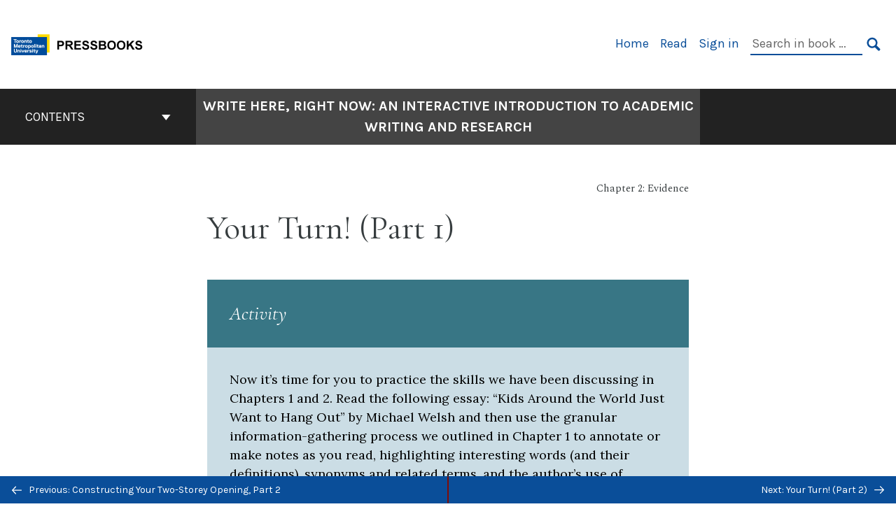

--- FILE ---
content_type: text/html; charset=UTF-8
request_url: https://pressbooks.library.torontomu.ca/writehere/chapter/your-turn/
body_size: 26988
content:
<!doctype html>
<html lang="en-US">
<head>
	<meta charset="UTF-8" />
	<meta http-equiv="x-ua-compatible" content="ie=edge">
	<meta name="viewport" content="width=device-width, initial-scale=1">
	<link rel="apple-touch-icon" sizes="180x180" href="https://pressbooks.library.torontomu.ca/writehere/wp-content/themes/pressbooks-book/dist/images/apple-touch-icon.png">
	<link rel="icon" type="image/png" sizes="32x32" href="https://pressbooks.library.torontomu.ca/writehere/wp-content/themes/pressbooks-book/dist/images/favicon-32x32.png">
	<link rel="icon" type="image/png" sizes="16x16" href="https://pressbooks.library.torontomu.ca/writehere/wp-content/themes/pressbooks-book/dist/images/favicon-16x16.png">
	<link rel="manifest" href="https://pressbooks.library.torontomu.ca/writehere/wp-content/themes/pressbooks-book/site.webmanifest">
	<link rel="mask-icon" href="https://pressbooks.library.torontomu.ca/writehere/wp-content/themes/pressbooks-book/dist/images/safari-pinned-tab.svg" color="#b01109">
	<link rel="shortcut icon" href="https://pressbooks.library.torontomu.ca/writehere/wp-content/themes/pressbooks-book/dist/images/favicon.ico">
	<meta name="application-name" content="Pressbooks">
	<meta name="msapplication-TileColor" content="#b01109">
	<meta name="msapplication-config" content="https://pressbooks.library.torontomu.ca/writehere/wp-content/themes/pressbooks-book/browserconfig.xml">
	<meta name="theme-color" content="#ffffff">
	<link rel="pingback" href="https://pressbooks.library.torontomu.ca/writehere/xmlrpc.php" />	<title>Your Turn! (Part 1) &#8211; Write Here, Right Now: An Interactive Introduction to Academic Writing and Research</title>
<meta name='robots' content='max-image-preview:large' />
	<style>img:is([sizes="auto" i], [sizes^="auto," i]) { contain-intrinsic-size: 3000px 1500px }</style>
	<script type="text/javascript">
/* <![CDATA[ */
window.koko_analytics = {"url":"https:\/\/pressbooks.library.torontomu.ca\/writehere\/wp-admin\/admin-ajax.php?action=koko_analytics_collect","site_url":"https:\/\/pressbooks.library.torontomu.ca\/writehere","post_id":369,"path":"\/chapter\/your-turn\/","method":"cookie","use_cookie":true};
/* ]]> */
</script>
<link rel='dns-prefetch' href='//fonts.googleapis.com' />
<link rel="alternate" type="application/rss+xml" title="Write Here, Right Now: An Interactive Introduction to Academic Writing and Research &raquo; Feed" href="https://pressbooks.library.torontomu.ca/writehere/feed/" />
<script type="text/javascript">
/* <![CDATA[ */
window._wpemojiSettings = {"baseUrl":"https:\/\/s.w.org\/images\/core\/emoji\/16.0.1\/72x72\/","ext":".png","svgUrl":"https:\/\/s.w.org\/images\/core\/emoji\/16.0.1\/svg\/","svgExt":".svg","source":{"concatemoji":"https:\/\/pressbooks.library.torontomu.ca\/writehere\/wp-includes\/js\/wp-emoji-release.min.js?ver=6.8.3"}};
/*! This file is auto-generated */
!function(s,n){var o,i,e;function c(e){try{var t={supportTests:e,timestamp:(new Date).valueOf()};sessionStorage.setItem(o,JSON.stringify(t))}catch(e){}}function p(e,t,n){e.clearRect(0,0,e.canvas.width,e.canvas.height),e.fillText(t,0,0);var t=new Uint32Array(e.getImageData(0,0,e.canvas.width,e.canvas.height).data),a=(e.clearRect(0,0,e.canvas.width,e.canvas.height),e.fillText(n,0,0),new Uint32Array(e.getImageData(0,0,e.canvas.width,e.canvas.height).data));return t.every(function(e,t){return e===a[t]})}function u(e,t){e.clearRect(0,0,e.canvas.width,e.canvas.height),e.fillText(t,0,0);for(var n=e.getImageData(16,16,1,1),a=0;a<n.data.length;a++)if(0!==n.data[a])return!1;return!0}function f(e,t,n,a){switch(t){case"flag":return n(e,"\ud83c\udff3\ufe0f\u200d\u26a7\ufe0f","\ud83c\udff3\ufe0f\u200b\u26a7\ufe0f")?!1:!n(e,"\ud83c\udde8\ud83c\uddf6","\ud83c\udde8\u200b\ud83c\uddf6")&&!n(e,"\ud83c\udff4\udb40\udc67\udb40\udc62\udb40\udc65\udb40\udc6e\udb40\udc67\udb40\udc7f","\ud83c\udff4\u200b\udb40\udc67\u200b\udb40\udc62\u200b\udb40\udc65\u200b\udb40\udc6e\u200b\udb40\udc67\u200b\udb40\udc7f");case"emoji":return!a(e,"\ud83e\udedf")}return!1}function g(e,t,n,a){var r="undefined"!=typeof WorkerGlobalScope&&self instanceof WorkerGlobalScope?new OffscreenCanvas(300,150):s.createElement("canvas"),o=r.getContext("2d",{willReadFrequently:!0}),i=(o.textBaseline="top",o.font="600 32px Arial",{});return e.forEach(function(e){i[e]=t(o,e,n,a)}),i}function t(e){var t=s.createElement("script");t.src=e,t.defer=!0,s.head.appendChild(t)}"undefined"!=typeof Promise&&(o="wpEmojiSettingsSupports",i=["flag","emoji"],n.supports={everything:!0,everythingExceptFlag:!0},e=new Promise(function(e){s.addEventListener("DOMContentLoaded",e,{once:!0})}),new Promise(function(t){var n=function(){try{var e=JSON.parse(sessionStorage.getItem(o));if("object"==typeof e&&"number"==typeof e.timestamp&&(new Date).valueOf()<e.timestamp+604800&&"object"==typeof e.supportTests)return e.supportTests}catch(e){}return null}();if(!n){if("undefined"!=typeof Worker&&"undefined"!=typeof OffscreenCanvas&&"undefined"!=typeof URL&&URL.createObjectURL&&"undefined"!=typeof Blob)try{var e="postMessage("+g.toString()+"("+[JSON.stringify(i),f.toString(),p.toString(),u.toString()].join(",")+"));",a=new Blob([e],{type:"text/javascript"}),r=new Worker(URL.createObjectURL(a),{name:"wpTestEmojiSupports"});return void(r.onmessage=function(e){c(n=e.data),r.terminate(),t(n)})}catch(e){}c(n=g(i,f,p,u))}t(n)}).then(function(e){for(var t in e)n.supports[t]=e[t],n.supports.everything=n.supports.everything&&n.supports[t],"flag"!==t&&(n.supports.everythingExceptFlag=n.supports.everythingExceptFlag&&n.supports[t]);n.supports.everythingExceptFlag=n.supports.everythingExceptFlag&&!n.supports.flag,n.DOMReady=!1,n.readyCallback=function(){n.DOMReady=!0}}).then(function(){return e}).then(function(){var e;n.supports.everything||(n.readyCallback(),(e=n.source||{}).concatemoji?t(e.concatemoji):e.wpemoji&&e.twemoji&&(t(e.twemoji),t(e.wpemoji)))}))}((window,document),window._wpemojiSettings);
/* ]]> */
</script>
<link rel='stylesheet' id='glossary-tooltip-css' href='https://pressbooks.library.torontomu.ca/writehere/wp-content/plugins/pressbooks/assets/dist/styles/glossary-tooltip.css?id=d8c19355d6667869013bc6f7a64e2445' type='text/css' media='all' />
<style id='wp-emoji-styles-inline-css' type='text/css'>

	img.wp-smiley, img.emoji {
		display: inline !important;
		border: none !important;
		box-shadow: none !important;
		height: 1em !important;
		width: 1em !important;
		margin: 0 0.07em !important;
		vertical-align: -0.1em !important;
		background: none !important;
		padding: 0 !important;
	}
</style>
<style id='classic-theme-styles-inline-css' type='text/css'>
/*! This file is auto-generated */
.wp-block-button__link{color:#fff;background-color:#32373c;border-radius:9999px;box-shadow:none;text-decoration:none;padding:calc(.667em + 2px) calc(1.333em + 2px);font-size:1.125em}.wp-block-file__button{background:#32373c;color:#fff;text-decoration:none}
</style>
<style id='global-styles-inline-css' type='text/css'>
:root{--wp--preset--aspect-ratio--square: 1;--wp--preset--aspect-ratio--4-3: 4/3;--wp--preset--aspect-ratio--3-4: 3/4;--wp--preset--aspect-ratio--3-2: 3/2;--wp--preset--aspect-ratio--2-3: 2/3;--wp--preset--aspect-ratio--16-9: 16/9;--wp--preset--aspect-ratio--9-16: 9/16;--wp--preset--color--black: #000000;--wp--preset--color--cyan-bluish-gray: #abb8c3;--wp--preset--color--white: #ffffff;--wp--preset--color--pale-pink: #f78da7;--wp--preset--color--vivid-red: #cf2e2e;--wp--preset--color--luminous-vivid-orange: #ff6900;--wp--preset--color--luminous-vivid-amber: #fcb900;--wp--preset--color--light-green-cyan: #7bdcb5;--wp--preset--color--vivid-green-cyan: #00d084;--wp--preset--color--pale-cyan-blue: #8ed1fc;--wp--preset--color--vivid-cyan-blue: #0693e3;--wp--preset--color--vivid-purple: #9b51e0;--wp--preset--gradient--vivid-cyan-blue-to-vivid-purple: linear-gradient(135deg,rgba(6,147,227,1) 0%,rgb(155,81,224) 100%);--wp--preset--gradient--light-green-cyan-to-vivid-green-cyan: linear-gradient(135deg,rgb(122,220,180) 0%,rgb(0,208,130) 100%);--wp--preset--gradient--luminous-vivid-amber-to-luminous-vivid-orange: linear-gradient(135deg,rgba(252,185,0,1) 0%,rgba(255,105,0,1) 100%);--wp--preset--gradient--luminous-vivid-orange-to-vivid-red: linear-gradient(135deg,rgba(255,105,0,1) 0%,rgb(207,46,46) 100%);--wp--preset--gradient--very-light-gray-to-cyan-bluish-gray: linear-gradient(135deg,rgb(238,238,238) 0%,rgb(169,184,195) 100%);--wp--preset--gradient--cool-to-warm-spectrum: linear-gradient(135deg,rgb(74,234,220) 0%,rgb(151,120,209) 20%,rgb(207,42,186) 40%,rgb(238,44,130) 60%,rgb(251,105,98) 80%,rgb(254,248,76) 100%);--wp--preset--gradient--blush-light-purple: linear-gradient(135deg,rgb(255,206,236) 0%,rgb(152,150,240) 100%);--wp--preset--gradient--blush-bordeaux: linear-gradient(135deg,rgb(254,205,165) 0%,rgb(254,45,45) 50%,rgb(107,0,62) 100%);--wp--preset--gradient--luminous-dusk: linear-gradient(135deg,rgb(255,203,112) 0%,rgb(199,81,192) 50%,rgb(65,88,208) 100%);--wp--preset--gradient--pale-ocean: linear-gradient(135deg,rgb(255,245,203) 0%,rgb(182,227,212) 50%,rgb(51,167,181) 100%);--wp--preset--gradient--electric-grass: linear-gradient(135deg,rgb(202,248,128) 0%,rgb(113,206,126) 100%);--wp--preset--gradient--midnight: linear-gradient(135deg,rgb(2,3,129) 0%,rgb(40,116,252) 100%);--wp--preset--font-size--small: 13px;--wp--preset--font-size--medium: 20px;--wp--preset--font-size--large: 36px;--wp--preset--font-size--x-large: 42px;--wp--preset--spacing--20: 0.44rem;--wp--preset--spacing--30: 0.67rem;--wp--preset--spacing--40: 1rem;--wp--preset--spacing--50: 1.5rem;--wp--preset--spacing--60: 2.25rem;--wp--preset--spacing--70: 3.38rem;--wp--preset--spacing--80: 5.06rem;--wp--preset--shadow--natural: 6px 6px 9px rgba(0, 0, 0, 0.2);--wp--preset--shadow--deep: 12px 12px 50px rgba(0, 0, 0, 0.4);--wp--preset--shadow--sharp: 6px 6px 0px rgba(0, 0, 0, 0.2);--wp--preset--shadow--outlined: 6px 6px 0px -3px rgba(255, 255, 255, 1), 6px 6px rgba(0, 0, 0, 1);--wp--preset--shadow--crisp: 6px 6px 0px rgba(0, 0, 0, 1);}:where(.is-layout-flex){gap: 0.5em;}:where(.is-layout-grid){gap: 0.5em;}body .is-layout-flex{display: flex;}.is-layout-flex{flex-wrap: wrap;align-items: center;}.is-layout-flex > :is(*, div){margin: 0;}body .is-layout-grid{display: grid;}.is-layout-grid > :is(*, div){margin: 0;}:where(.wp-block-columns.is-layout-flex){gap: 2em;}:where(.wp-block-columns.is-layout-grid){gap: 2em;}:where(.wp-block-post-template.is-layout-flex){gap: 1.25em;}:where(.wp-block-post-template.is-layout-grid){gap: 1.25em;}.has-black-color{color: var(--wp--preset--color--black) !important;}.has-cyan-bluish-gray-color{color: var(--wp--preset--color--cyan-bluish-gray) !important;}.has-white-color{color: var(--wp--preset--color--white) !important;}.has-pale-pink-color{color: var(--wp--preset--color--pale-pink) !important;}.has-vivid-red-color{color: var(--wp--preset--color--vivid-red) !important;}.has-luminous-vivid-orange-color{color: var(--wp--preset--color--luminous-vivid-orange) !important;}.has-luminous-vivid-amber-color{color: var(--wp--preset--color--luminous-vivid-amber) !important;}.has-light-green-cyan-color{color: var(--wp--preset--color--light-green-cyan) !important;}.has-vivid-green-cyan-color{color: var(--wp--preset--color--vivid-green-cyan) !important;}.has-pale-cyan-blue-color{color: var(--wp--preset--color--pale-cyan-blue) !important;}.has-vivid-cyan-blue-color{color: var(--wp--preset--color--vivid-cyan-blue) !important;}.has-vivid-purple-color{color: var(--wp--preset--color--vivid-purple) !important;}.has-black-background-color{background-color: var(--wp--preset--color--black) !important;}.has-cyan-bluish-gray-background-color{background-color: var(--wp--preset--color--cyan-bluish-gray) !important;}.has-white-background-color{background-color: var(--wp--preset--color--white) !important;}.has-pale-pink-background-color{background-color: var(--wp--preset--color--pale-pink) !important;}.has-vivid-red-background-color{background-color: var(--wp--preset--color--vivid-red) !important;}.has-luminous-vivid-orange-background-color{background-color: var(--wp--preset--color--luminous-vivid-orange) !important;}.has-luminous-vivid-amber-background-color{background-color: var(--wp--preset--color--luminous-vivid-amber) !important;}.has-light-green-cyan-background-color{background-color: var(--wp--preset--color--light-green-cyan) !important;}.has-vivid-green-cyan-background-color{background-color: var(--wp--preset--color--vivid-green-cyan) !important;}.has-pale-cyan-blue-background-color{background-color: var(--wp--preset--color--pale-cyan-blue) !important;}.has-vivid-cyan-blue-background-color{background-color: var(--wp--preset--color--vivid-cyan-blue) !important;}.has-vivid-purple-background-color{background-color: var(--wp--preset--color--vivid-purple) !important;}.has-black-border-color{border-color: var(--wp--preset--color--black) !important;}.has-cyan-bluish-gray-border-color{border-color: var(--wp--preset--color--cyan-bluish-gray) !important;}.has-white-border-color{border-color: var(--wp--preset--color--white) !important;}.has-pale-pink-border-color{border-color: var(--wp--preset--color--pale-pink) !important;}.has-vivid-red-border-color{border-color: var(--wp--preset--color--vivid-red) !important;}.has-luminous-vivid-orange-border-color{border-color: var(--wp--preset--color--luminous-vivid-orange) !important;}.has-luminous-vivid-amber-border-color{border-color: var(--wp--preset--color--luminous-vivid-amber) !important;}.has-light-green-cyan-border-color{border-color: var(--wp--preset--color--light-green-cyan) !important;}.has-vivid-green-cyan-border-color{border-color: var(--wp--preset--color--vivid-green-cyan) !important;}.has-pale-cyan-blue-border-color{border-color: var(--wp--preset--color--pale-cyan-blue) !important;}.has-vivid-cyan-blue-border-color{border-color: var(--wp--preset--color--vivid-cyan-blue) !important;}.has-vivid-purple-border-color{border-color: var(--wp--preset--color--vivid-purple) !important;}.has-vivid-cyan-blue-to-vivid-purple-gradient-background{background: var(--wp--preset--gradient--vivid-cyan-blue-to-vivid-purple) !important;}.has-light-green-cyan-to-vivid-green-cyan-gradient-background{background: var(--wp--preset--gradient--light-green-cyan-to-vivid-green-cyan) !important;}.has-luminous-vivid-amber-to-luminous-vivid-orange-gradient-background{background: var(--wp--preset--gradient--luminous-vivid-amber-to-luminous-vivid-orange) !important;}.has-luminous-vivid-orange-to-vivid-red-gradient-background{background: var(--wp--preset--gradient--luminous-vivid-orange-to-vivid-red) !important;}.has-very-light-gray-to-cyan-bluish-gray-gradient-background{background: var(--wp--preset--gradient--very-light-gray-to-cyan-bluish-gray) !important;}.has-cool-to-warm-spectrum-gradient-background{background: var(--wp--preset--gradient--cool-to-warm-spectrum) !important;}.has-blush-light-purple-gradient-background{background: var(--wp--preset--gradient--blush-light-purple) !important;}.has-blush-bordeaux-gradient-background{background: var(--wp--preset--gradient--blush-bordeaux) !important;}.has-luminous-dusk-gradient-background{background: var(--wp--preset--gradient--luminous-dusk) !important;}.has-pale-ocean-gradient-background{background: var(--wp--preset--gradient--pale-ocean) !important;}.has-electric-grass-gradient-background{background: var(--wp--preset--gradient--electric-grass) !important;}.has-midnight-gradient-background{background: var(--wp--preset--gradient--midnight) !important;}.has-small-font-size{font-size: var(--wp--preset--font-size--small) !important;}.has-medium-font-size{font-size: var(--wp--preset--font-size--medium) !important;}.has-large-font-size{font-size: var(--wp--preset--font-size--large) !important;}.has-x-large-font-size{font-size: var(--wp--preset--font-size--x-large) !important;}
:where(.wp-block-post-template.is-layout-flex){gap: 1.25em;}:where(.wp-block-post-template.is-layout-grid){gap: 1.25em;}
:where(.wp-block-columns.is-layout-flex){gap: 2em;}:where(.wp-block-columns.is-layout-grid){gap: 2em;}
:root :where(.wp-block-pullquote){font-size: 1.5em;line-height: 1.6;}
</style>
<link rel='stylesheet' id='h5p-plugin-styles-css' href='https://pressbooks.library.torontomu.ca/writehere/wp-content/plugins/h5p/h5p-php-library/styles/h5p.css?ver=1.16.0' type='text/css' media='all' />
<link rel='stylesheet' id='book/book-css' href='https://pressbooks.library.torontomu.ca/writehere/wp-content/themes/pressbooks-book/dist/styles/book.css?id=33449df12e33a708e3a76c50bf1ab86d' type='text/css' media='all' />
<link rel='stylesheet' id='book/webfonts-css' href='https://fonts.googleapis.com/css?family=Inconsolata|Karla:400,700|Spectral:400,700' type='text/css' media='all' />
<link rel='stylesheet' id='pressbooks/theme-css' href='https://pressbooks.library.torontomu.ca/writehere/wp-content/uploads/sites/23/pressbooks/css/style.css?ver=1697254934' type='text/css' media='screen, print' />
<script type="text/javascript" src="https://pressbooks.library.torontomu.ca/writehere/wp-includes/js/jquery/jquery.min.js?ver=3.7.1" id="jquery-core-js"></script>
<script type="text/javascript" src="https://pressbooks.library.torontomu.ca/writehere/wp-includes/js/jquery/jquery-migrate.min.js?ver=3.4.1" id="jquery-migrate-js"></script>
<script type="text/javascript" id="pressbooks/book-js-extra">
/* <![CDATA[ */
var pressbooksBook = {"home_path":"\/writehere\/","comparison_loading":"Comparison loading\u2026","comparison_loaded":"Comparison loaded.","chapter_not_loaded":"The original chapter could not be loaded.","toggle_contents":"Toggle contents of","ajaxurl":"https:\/\/pressbooks.library.torontomu.ca\/writehere\/wp-admin\/admin-ajax.php","text_diff_nonce":"dd4a88d81d"};
/* ]]> */
</script>
<script async type='text/javascript' src='https://pressbooks.library.torontomu.ca/writehere/wp-content/themes/pressbooks-book/dist/scripts/book.js?id=93a82497e30e003e18a2733ea64a8897'></script>
<!-- Google tag (gtag.js) -->
  <script async src="https://www.googletagmanager.com/gtag/js?id=G-57Z5MJY2PD"></script>
  <script>
    window.dataLayer = window.dataLayer || [];
    function gtag(){dataLayer.push(arguments);}
    gtag('js', new Date());
  
    gtag('config', 'G-57Z5MJY2PD');
  </script><link rel="https://api.w.org/" href="https://pressbooks.library.torontomu.ca/writehere/wp-json/" /><link rel="alternate" title="JSON" type="application/json" href="https://pressbooks.library.torontomu.ca/writehere/wp-json/pressbooks/v2/chapters/369" /><link rel="canonical" href="https://pressbooks.library.torontomu.ca/writehere/chapter/your-turn/" />
<link rel='shortlink' href='https://pressbooks.library.torontomu.ca/writehere/?p=369' />
<link rel="alternate" title="oEmbed (JSON)" type="application/json+oembed" href="https://pressbooks.library.torontomu.ca/writehere/wp-json/oembed/1.0/embed?url=https%3A%2F%2Fpressbooks.library.torontomu.ca%2Fwritehere%2Fchapter%2Fyour-turn%2F" />
<link rel="alternate" title="oEmbed (XML)" type="text/xml+oembed" href="https://pressbooks.library.torontomu.ca/writehere/wp-json/oembed/1.0/embed?url=https%3A%2F%2Fpressbooks.library.torontomu.ca%2Fwritehere%2Fchapter%2Fyour-turn%2F&#038;format=xml" />
<script type="application/ld+json">{"@context":"http:\/\/schema.org","@type":"Chapter","name":"Your Turn! (Part 1)","inLanguage":"en","isPartOf":"Write Here, Right Now: An Interactive Introduction to Academic Writing and Research","copyrightYear":"2018","editor":[],"author":[{"contributor_first_name":"Aaron","contributor_last_name":"Tucker","name":"Aaron Tucker","slug":"atucker","@type":"Person"},{"contributor_first_name":"Paul","contributor_last_name":"Chafe","name":"Paul Chafe","slug":"pchafe","@type":"Person"}],"contributor":[],"translator":[],"reviewedBy":[],"illustrator":[{"contributor_first_name":"Kari","contributor_last_name":"Maaren","name":"Kari Maaren","slug":"kari","@type":"Person"}],"publisher":{"@type":"Organization","name":"Ryerson University","address":{"@type":"PostalAddress","addressLocality":"Toronto"}},"datePublished":"2018-08-23","copyrightHolder":{"@type":"Organization","name":"Ryerson University"},"license":{"@type":"CreativeWork","url":"https:\/\/creativecommons.org\/licenses\/by\/4.0\/","name":"CC BY (Attribution)"}}</script><meta name="citation_book_title" content="Write Here, Right Now: An Interactive Introduction to Academic Writing and Research">
<meta name="citation_title" content="Your Turn! (Part 1)">
<meta name="citation_year" content="2018">
<meta name="citation_publication_date" content="2018-08-23">
<meta name="citation_language" content="en">
<meta name="citation_publisher" content="Ryerson University">
<meta name="citation_author" content="Aaron Tucker">
<meta name="citation_author" content="Paul Chafe"><style type="text/css">:root{--primary:#0a4e99;--accent:#ffdc00;--accent-fg:#000000;--accent-alpha:rgba(255,220,0,0.25);}</style><style type="text/css">:root{--reading-width:40em;}</style></head>
<body class="wp-singular chapter-template-default single single-chapter postid-369 wp-theme-pressbooks-book">
<svg style="position: absolute; width: 0; height: 0;" width="0" height="0" xmlns="http://www.w3.org/2000/svg">
	<defs>
		<symbol id="icon-pressbooks" fill="currentColor" viewBox="0 0 45 44">
			<path d="M44.195 41.872c0 .745-.618 1.346-1.377 1.346H1.377C.617 43.219 0 42.617 0 41.872V1.347C0 .604.618 0 1.377 0h41.44c.76 0 1.378.604 1.378 1.347v40.525zM15.282 10.643h-5.21v21.43h3.304V24h1.906c1.435 0 2.656-.5 3.665-1.504 1.008-1.004 1.513-2.213 1.513-3.626v-3.113c0-1.47-.444-2.678-1.33-3.625-.956-.993-2.24-1.489-3.848-1.489zm1.977 5.165h-.001v3.131c0 .513-.184.952-.55 1.318a1.826 1.826 0 0 1-1.338.547h-1.994v-6.86h1.995c.571 0 1.029.171 1.372.513.344.342.516.792.516 1.35zm5.84 16.265h6.118c.828 0 1.662-.25 2.502-.752a4.642 4.642 0 0 0 1.73-1.779c.526-.945.788-2.097.788-3.455 0-.545-.04-1.043-.122-1.486-.163-.868-.414-1.575-.751-2.122-.513-.81-1.137-1.352-1.871-1.625a3.325 3.325 0 0 0 1.154-.839c.78-.866 1.173-2.018 1.173-3.455 0-.876-.105-1.635-.315-2.274-.386-1.198-1.027-2.08-1.925-2.652-1.049-.672-2.225-1.008-3.531-1.008h-4.95v21.447zm3.568-12.69v-5.475h1.382c.652 0 1.184.212 1.592.634.443.456.665 1.13.665 2.018 0 .537-.065.987-.193 1.352-.35.982-1.039 1.471-2.064 1.471h-1.382zm0 9.493v-6.397h1.382c.815 0 1.433.25 1.853.751.466.549.7 1.42.7 2.617 0 .502-.075.948-.227 1.335-.432 1.13-1.208 1.694-2.326 1.694h-1.382z" />
		</symbol>
		<symbol id="logo-pressbooks" viewBox="0 0 265 40">
			<path fill="#000" d="M51.979 1.754c2.75 0 4.942.868 6.579 2.602 1.514 1.656 2.272 3.768 2.272 6.34v5.442c0 2.472-.862 4.586-2.587 6.34-1.724 1.754-3.813 2.631-6.264 2.631H48.72v14.114h-5.651V1.754h8.91zm3.38 9.03c0-.977-.296-1.764-.882-2.364-.588-.597-1.371-.896-2.348-.896H48.72v11.99h3.409c.897 0 1.66-.32 2.287-.957a3.163 3.163 0 0 0 .942-2.303v-5.47zM74.255 1.754c3.149 0 5.462.868 6.937 2.602 1.295 1.516 1.943 3.63 1.943 6.34v5.442c0 2.652-1.006 4.893-3.02 6.727L84.3 39.222h-6.112l-3.425-14.114h-3.767v14.114h-5.651V1.754h8.91zm3.379 9.03c0-2.173-1.076-3.259-3.23-3.259h-3.408v11.99h3.409c.897 0 1.66-.32 2.287-.957a3.163 3.163 0 0 0 .942-2.302v-5.472zM89.145 39.22V1.724h16.087v5.681H94.796v10.227h7.625v5.682h-7.625V33.54h10.436v5.68zM127.808 29.892c.04 2.61-.639 4.843-2.034 6.697-.917 1.256-2.213 2.143-3.887 2.661-.897.278-1.944.418-3.14.418-2.212 0-4.047-.548-5.5-1.645-1.217-.896-2.179-2.117-2.886-3.661-.707-1.544-1.121-3.315-1.24-5.308l5.381-.388c.239 2.185.817 3.768 1.735 4.749.676.74 1.455 1.092 2.332 1.052 1.237-.039 2.223-.648 2.96-1.826.38-.578.569-1.407.569-2.485 0-1.555-.708-3.103-2.124-4.64l-5.024-4.758c-1.873-1.815-3.2-3.442-3.976-4.879-.837-1.615-1.257-3.37-1.257-5.267 0-3.411 1.146-5.995 3.438-7.75 1.415-1.057 3.17-1.586 5.263-1.586 2.014 0 3.739.447 5.173 1.346 1.116.697 2.018 1.672 2.706 2.93.687 1.256 1.101 2.701 1.24 4.335l-5.411.987c-.16-1.536-.598-2.73-1.317-3.589-.519-.616-1.266-.926-2.242-.926-1.037 0-1.823.459-2.362 1.374-.438.738-.658 1.656-.658 2.752 0 1.715.736 3.458 2.213 5.233.557.678 1.395 1.476 2.512 2.391 1.316 1.096 2.182 1.865 2.602 2.303 1.395 1.397 2.471 2.772 3.229 4.126.358.639.647 1.227.867 1.766.54 1.334.818 2.531.838 3.588zM150.383 29.892c.04 2.61-.637 4.843-2.032 6.697-.917 1.256-2.213 2.143-3.889 2.661-.897.278-1.944.418-3.138.418-2.213 0-4.049-.548-5.503-1.645-1.215-.896-2.178-2.117-2.885-3.661-.707-1.544-1.121-3.315-1.24-5.308l5.383-.388c.238 2.185.817 3.768 1.733 4.749.676.74 1.454 1.092 2.331 1.052 1.236-.039 2.223-.648 2.96-1.826.38-.578.57-1.407.57-2.485 0-1.555-.71-3.103-2.125-4.64l-5.024-4.758c-1.872-1.815-3.199-3.442-3.976-4.879-.838-1.616-1.256-3.372-1.256-5.268 0-3.412 1.146-5.995 3.44-7.75 1.414-1.058 3.168-1.587 5.262-1.587 2.013 0 3.737.448 5.173 1.346 1.116.698 2.018 1.673 2.706 2.93.688 1.257 1.102 2.702 1.242 4.336l-5.412.986c-.16-1.535-.599-2.73-1.316-3.588-.52-.616-1.266-.927-2.244-.927-1.036 0-1.823.46-2.362 1.374-.438.739-.658 1.656-.658 2.752 0 1.715.737 3.458 2.213 5.234.556.677 1.395 1.476 2.51 2.391 1.317 1.096 2.184 1.865 2.603 2.303 1.395 1.396 2.472 2.772 3.23 4.126.358.638.649 1.226.867 1.765.538 1.336.817 2.533.837 3.59zM155.077 39.22V1.724h8.463c2.231 0 4.245.588 6.04 1.764 1.535.998 2.631 2.543 3.29 4.636.359 1.117.538 2.442.538 3.977 0 2.512-.67 4.526-2.004 6.04a5.674 5.674 0 0 1-1.973 1.465c1.256.479 2.321 1.426 3.198 2.84.579.958 1.008 2.193 1.286 3.709.14.778.21 1.644.21 2.601 0 2.372-.449 4.386-1.345 6.04a8.075 8.075 0 0 1-2.96 3.11c-1.436.878-2.862 1.317-4.276 1.317h-10.467v-.001zm6.1-22.186h2.363c1.754 0 2.93-.856 3.528-2.57.219-.64.328-1.426.328-2.364 0-1.555-.379-2.73-1.137-3.53-.697-.736-1.605-1.105-2.72-1.105h-2.363v9.57zm0 16.595h2.363c1.912 0 3.239-.986 3.977-2.96.258-.676.387-1.455.387-2.332 0-2.092-.398-3.618-1.197-4.575-.717-.877-1.774-1.316-3.169-1.316h-2.363v11.183h.001zM187.88 1.276c2.491 0 4.607.877 6.353 2.631 1.743 1.754 2.616 3.868 2.616 6.34v20.452c0 2.491-.878 4.61-2.631 6.353-1.756 1.745-3.87 2.616-6.34 2.616-2.492 0-4.604-.877-6.34-2.631-1.734-1.753-2.602-3.866-2.602-6.34v-20.45c0-2.492.877-4.61 2.632-6.354 1.754-1.744 3.859-2.617 6.312-2.617zm3.078 8.85c0-.897-.313-1.66-.94-2.287a3.12 3.12 0 0 0-2.29-.941c-.896 0-1.664.314-2.302.941a3.085 3.085 0 0 0-.958 2.288v20.512c0 .898.319 1.66.958 2.287a3.17 3.17 0 0 0 2.302.943 3.12 3.12 0 0 0 2.29-.943c.627-.627.94-1.389.94-2.287V10.127zM210.663 1.276c2.49 0 4.61.877 6.353 2.631 1.746 1.754 2.617 3.868 2.617 6.34v20.452c0 2.491-.877 4.61-2.631 6.353-1.754 1.745-3.868 2.616-6.34 2.616-2.492 0-4.605-.877-6.34-2.631-1.733-1.753-2.602-3.866-2.602-6.34v-20.45c0-2.492.877-4.61 2.632-6.354 1.754-1.744 3.859-2.617 6.31-2.617zm3.08 8.85c0-.897-.316-1.66-.943-2.287s-1.39-.941-2.288-.941c-.898 0-1.665.314-2.302.941a3.09 3.09 0 0 0-.958 2.288v20.512c0 .898.32 1.66.958 2.287a3.166 3.166 0 0 0 2.302.943c.899 0 1.66-.315 2.288-.943.627-.627.943-1.389.943-2.287V10.127zM230.247 27.334V39.22h-5.652V1.723h5.652V15.09l6.907-13.366h6.025l-7.735 15.295 9.073 22.201h-6.644l-5.935-15.224zM264.784 29.892c.041 2.61-.637 4.843-2.032 6.697-.916 1.256-2.213 2.143-3.889 2.661-.896.278-1.943.418-3.138.418-2.213 0-4.048-.548-5.502-1.645-1.216-.896-2.178-2.117-2.886-3.661-.708-1.545-1.12-3.315-1.242-5.308l5.384-.388c.238 2.185.817 3.768 1.733 4.749.676.74 1.454 1.092 2.331 1.052 1.236-.039 2.223-.648 2.96-1.826.38-.578.57-1.407.57-2.485 0-1.555-.71-3.103-2.125-4.64l-5.024-4.758c-1.872-1.815-3.199-3.442-3.976-4.879-.838-1.616-1.258-3.372-1.258-5.268 0-3.412 1.147-5.995 3.44-7.75 1.415-1.058 3.169-1.587 5.263-1.587 2.012 0 3.737.448 5.173 1.346 1.115.698 2.018 1.673 2.705 2.93.688 1.257 1.102 2.702 1.242 4.336l-5.411.986c-.16-1.535-.6-2.73-1.316-3.588-.52-.616-1.266-.927-2.244-.927-1.036 0-1.823.46-2.362 1.374-.438.739-.658 1.656-.658 2.752 0 1.715.736 3.458 2.213 5.234.555.677 1.395 1.476 2.51 2.391 1.317 1.096 2.184 1.865 2.602 2.303 1.395 1.396 2.473 2.772 3.23 4.126.359.638.65 1.226.868 1.765.54 1.336.82 2.533.84 3.59z"/>
			<path fill="#B01109" d="M39.549 37.515c0 .667-.553 1.205-1.232 1.205H1.232A1.217 1.217 0 0 1 0 37.515V1.25C0 .585.553.045 1.232.045h37.083c.681 0 1.234.54 1.234 1.205v36.265z"/>
			<path fill="#EDEDED" d="M13.648 10.504c1.44 0 2.588.444 3.444 1.332.793.848 1.19 1.93 1.19 3.245v2.786c0 1.264-.452 2.346-1.354 3.244-.903.898-1.996 1.346-3.28 1.346h-1.705v7.225H8.986V10.504h4.662zm1.77 4.622c0-.5-.155-.903-.462-1.209-.307-.305-.717-.458-1.228-.458h-1.785v6.138h1.784c.468 0 .868-.163 1.197-.49.328-.327.492-.72.492-1.179v-2.802h.002zM20.644 29.682V10.489h4.429c1.169 0 2.222.3 3.16.902.803.511 1.377 1.301 1.722 2.374.188.57.282 1.25.282 2.034 0 1.286-.35 2.317-1.05 3.092a2.976 2.976 0 0 1-1.032.75c.657.245 1.215.73 1.674 1.455.302.49.526 1.123.672 1.899.073.397.11.842.11 1.33 0 1.215-.235 2.245-.705 3.092a4.154 4.154 0 0 1-1.55 1.591c-.75.45-1.497.674-2.238.674h-5.474zm3.193-11.356h1.236c.918 0 1.534-.438 1.847-1.317.115-.327.172-.73.172-1.21 0-.795-.197-1.397-.595-1.806-.365-.377-.84-.567-1.424-.567h-1.236v4.9zm0 8.494h1.236c1 0 1.695-.505 2.081-1.515.136-.347.204-.746.204-1.195 0-1.072-.21-1.85-.626-2.342-.376-.45-.93-.672-1.66-.672h-1.235v5.724z"/>
		</symbol>
		<symbol id="arrow-down" fill="currentColor" viewBox="0 0 512 512"><path d="M424 259c-6 0-11 2-16 6L278 393V1c0-12-10-22-23-22-12 0-22 10-22 22v392L103 265c-5-4-11-6-16-6-6 0-12 2-16 6-9 9-9 23 0 32l168 166c10 9 23 9 32 0l170-166c9-9 9-23 0-32-4-4-10-6-17-6"/></symbol>
		<symbol id="arrow-left" fill="currentColor" viewBox="0 0 512 512"><path d="M220 45c0 6-3 12-7 17L79 200h410c12 0 23 11 23 25 0 13-11 24-23 24H79l134 138c4 5 7 11 7 17 0 7-3 13-7 18-10 9-24 9-33 0L7 242c-9-10-9-25 0-34L180 26c9-9 23-9 33 0 4 5 7 11 7 19"/></symbol>
		<symbol id="arrow-right" fill="currentColor" viewBox="0 0 512 512"><path d="M291 32c0 6 3 12 7 17l133 135H23c-13 0-23 11-23 24s10 24 23 24h408L298 367c-4 4-7 10-7 16s3 12 7 17c10 9 24 9 33 0l173-176c9-9 9-23 0-33L331 15c-9-10-23-10-33 0-4 4-7 10-7 17"/></symbol>
		<symbol id="arrow-up" fill="currentColor" viewBox="0 0 512 512"><path d="M424 189c-6 0-11-2-16-6L278 55v392c0 12-10 22-23 22-12 0-22-10-22-22V55L103 183c-5 4-11 6-16 6-6 0-12-2-16-6-9-9-9-23 0-32L239-15c10-9 23-9 32 0l170 166c9 9 9 23 0 32-4 4-10 6-17 6"/></symbol>
		<symbol id="book" fill="currentColor" viewBox="0 0 512 512"><path d="M484 437H284c-7 0-14 7-14 15h-28c0-8-7-15-14-15H28V110h15v285c0 8 6 14 14 14h52c24 0 47-4 69-11 6-2 12-3 19-3 16 0 31 6 42 17l7 7c5 5 15 5 20 0l7-7c11-11 26-17 42-17 7 0 13 1 19 3 22 7 45 11 69 11h52c8 0 14-6 14-14V110h15zM71 82h29v227c0 8 6 15 14 15 39 0 75 16 101 44-15-3-31-2-46 3-19 6-39 9-60 9H71zm57-85c51 6 95 39 114 88v271c-28-34-69-56-114-60zm142 91l3-3c11-11 26-17 42-17 7 0 13 1 19 3 22 7 45 11 69 11h38v298h-38c-21 0-41-3-60-9-9-3-18-5-28-5-16 0-31 4-45 12zm228-6h-29V68c0-8-6-15-14-15h-52c-21 0-41-3-60-9-9-3-18-5-28-5-20 0-39 7-54 19-28-55-85-90-147-90-8 0-14 6-14 14v71H57c-8 0-14 7-14 15v14H14C6 82 0 88 0 96v356c0 7 6 14 14 14h199c0 8 7 14 15 14h56c8 0 15-6 15-14h199c8 0 14-7 14-14V96c0-8-6-14-14-14z"/></symbol>
		<symbol id="cc-by" fill="currentColor" viewBox="0 0 512 512"><path d="M256 134c-23 0-34-12-34-35s11-35 34-35 35 12 35 35-12 35-35 35m50 13c5 0 9 2 11 4 4 4 6 7 6 12v100h-29v120h-76V263h-29V163c0-5 2-8 6-12 2-2 6-4 11-4h100M256-22c68 0 126 24 174 72s72 106 72 174-24 125-72 174c-48 48-106 72-174 72s-125-24-174-72c-48-49-72-106-72-174S34 98 82 50c49-48 106-72 174-72m0 447c55 0 103-20 142-59s59-87 59-142c0-56-20-103-59-142s-87-59-142-59-103 20-142 59-59 86-59 142c0 55 20 103 59 142s87 59 142 59"/></symbol>
		<symbol id="cc-nc-eu" fill="currentColor" viewBox="0 0 512 512"><path d="M256-22c68 0 126 24 174 72s72 106 72 174-24 125-72 174c-48 48-106 72-174 72s-125-24-174-72c-48-49-72-106-72-174S34 98 82 50c49-48 106-72 174-72M67 158c-8 22-12 43-12 66 0 55 20 103 59 142s87 59 142 59c38 0 72-10 103-28 31-19 55-45 73-77l-126-55h-89c4 12 8 22 13 29 13 13 31 20 54 20 15 0 31-3 47-10l9 46c-19 10-40 15-64 15-43 0-77-15-100-47-11-15-19-33-23-53h-27v-30h22v-7c0-1 1-3 1-6s1-5 1-6h-24v-29h5l-64-29m249 58l135 59c4-16 6-33 6-51 0-56-20-103-59-142s-87-59-142-59c-35 0-67 8-97 25-29 16-54 38-72 66l81 36c3-5 7-11 14-19 25-28 56-42 94-42 24 0 45 4 63 12l-12 47c-14-7-29-10-45-10-22 0-39 7-52 23-3 3-6 8-8 14l29 12h70v29h-5"/></symbol>
		<symbol id="cc-nc-jp" fill="currentColor" viewBox="0 0 512 512"><path d="M256-22c68 0 126 24 174 72s72 106 72 174-24 125-72 174c-48 48-106 72-174 72s-125-24-174-72c-48-49-72-106-72-174S34 98 82 50c49-48 106-72 174-72M65 165c-7 18-10 38-10 59 0 55 20 103 59 142s87 59 142 59c36 0 69-9 100-27 30-18 54-42 72-72l-78-34v34h-64v56h-61v-56h-63v-37h63v-19l-6-12h-57v-38h27L65 165m221 124h57l-54-25-3 6v19m64-52l99 44c5-19 8-39 8-57 0-56-20-103-59-142s-87-59-142-59c-36 0-69 9-99 26-30 18-54 41-72 71l81 35-28-50h66l39 85 23 10 42-95h66l-63 115h39v17"/></symbol>
		<symbol id="cc-nc" fill="currentColor" viewBox="0 0 512 512"><path d="M256-22c68 0 126 24 174 72s72 106 72 174-24 125-72 174c-48 48-106 72-174 72s-125-24-174-72c-48-49-72-106-72-174S34 98 82 50c49-48 106-72 174-72M67 157c-8 22-12 44-12 67 0 55 20 103 59 142s87 59 142 59c38 0 72-10 103-29 32-19 56-44 73-76l-91-41c-3 16-11 29-24 38-13 10-27 16-44 18v37h-28v-37c-27 0-52-10-75-30l34-34c17 15 35 23 55 23 8 0 15-2 22-7 6-4 9-10 9-18 0-6-3-11-7-15l-24-11-29-13-39-16-124-57m259 63l124 55c4-15 7-32 7-51 0-56-20-103-59-142s-87-59-142-59c-35 0-67 8-96 25-30 16-54 38-72 66l93 42c4-12 12-22 24-31 11-8 24-12 40-13V74h28v38c24 2 44 9 62 23l-32 33c-15-10-29-15-43-15-8 0-15 2-19 4-7 4-10 9-10 16 0 3 1 5 2 6l31 14 22 9 40 18"/></symbol>
		<symbol id="cc-nd" fill="currentColor" viewBox="0 0 512 512"><path d="M167 208v-42h178v42H167m0 78v-42h178v42H167m89-308c68 0 126 24 174 72s72 106 72 174-24 125-72 174c-48 48-106 72-174 72s-125-24-174-72c-48-49-72-106-72-174S34 98 82 50c49-48 106-72 174-72m0 447c55 0 103-20 142-59s59-87 59-142c0-56-20-103-59-142s-87-59-142-59-103 20-142 59-59 86-59 142c0 55 20 103 59 142s87 59 142 59"/></symbol>
		<symbol id="cc-pd" fill="currentColor" viewBox="0 0 512 512"><path d="M256-22c68 0 126 24 174 72s72 106 72 174-24 125-72 174c-48 48-106 72-174 72s-125-24-174-72c-48-49-72-106-72-174S34 98 82 50c49-48 106-72 174-72M67 158c-8 22-12 43-12 66 0 55 20 103 59 142s87 59 142 59c38 0 72-10 103-28 31-19 55-45 73-77l-217-96c1 18 6 35 14 49 9 14 22 22 39 22 13 0 24-5 33-14l3-3 36 43c-1 1-3 2-5 4s-4 3-4 4c-21 15-45 22-70 22-29 0-56-10-81-30s-38-52-38-96c0-11 1-21 3-32l-78-35m158 18l226 99c4-16 6-33 6-51 0-56-20-103-59-142s-87-59-142-59c-35 0-67 8-97 25-29 16-54 38-72 66l76 34c22-35 55-52 100-52 30 0 56 9 77 28l-40 41-7-7c-8-5-17-8-27-8-18 0-31 9-41 26"/></symbol>
		<symbol id="cc-remix" fill="currentColor" viewBox="0 0 512 512"><path d="M417 228l5 2v70l-5 2-60 25-2 1-3-1-129-53-4-2-63 27-64-28v-62l60-25-1-1v-70l66-28 151 62v61l49 20m-70 81v-44h-1v-1l-113-46v44l113 47v-1l1 1m7-57l40-17-37-15-39 16 36 16m53 38v-43l-45 18v43l45-18M256-22c68 0 126 24 174 72s72 106 72 174-24 125-72 174c-48 48-106 72-174 72s-125-24-174-72c-48-49-72-106-72-174S34 98 82 50c49-48 106-72 174-72m0 447c55 0 103-20 142-59s59-87 59-142c0-56-20-103-59-142s-87-59-142-59-103 20-142 59-59 86-59 142c0 55 20 103 59 142s87 59 142 59"/></symbol>
		<symbol id="cc-sa" fill="currentColor" viewBox="0 0 512 512"><path d="M255 94c39 0 70 13 92 38 23 24 34 56 34 95 0 38-12 69-35 94-25 26-56 38-92 38-27 0-52-8-73-25-20-17-31-40-36-71h62c2 29 20 44 54 44 17 0 31-7 42-22 10-15 15-35 15-60 0-26-4-46-14-59-10-14-24-21-42-21-33 0-51 15-55 44h18l-49 48-48-48h18c5-31 18-54 37-70 20-17 44-25 72-25m1-116c68 0 126 24 174 72s72 106 72 174-24 125-72 174c-48 48-106 72-174 72s-125-24-174-72c-48-49-72-106-72-174S34 98 82 50c49-48 106-72 174-72m0 447c55 0 103-20 142-59s59-87 59-142c0-56-20-103-59-142s-87-59-142-59-103 20-142 59-59 86-59 142c0 55 20 103 59 142s87 59 142 59"/></symbol>
		<symbol id="cc-share" fill="currentColor" viewBox="0 0 512 512"><path d="M356 153c4 0 8 2 11 4 2 3 4 6 4 10v181c0 3-2 6-4 9-3 3-7 4-11 4H223c-4 0-7-1-10-4s-4-6-4-9v-53h-53c-4 0-7-2-10-4-2-3-4-7-4-11V100c0-4 1-7 3-9s5-4 10-5h135c3 0 6 1 9 4s4 6 4 10v53h53m-135 0h55v-40H169v154h40V167c0-4 1-7 4-10 1-1 4-2 8-4m122 182V180H236v155h107M256-22c68 0 126 24 174 72s72 106 72 174-24 125-72 174c-48 48-106 72-174 72s-125-24-174-72c-48-49-72-106-72-174S34 98 82 50c49-48 106-72 174-72m0 447c55 0 103-20 142-59s59-87 59-142c0-56-20-103-59-142s-87-59-142-59-103 20-142 59-59 86-59 142c0 55 20 103 59 142s87 59 142 59"/></symbol>
		<symbol id="cc-zero" fill="currentColor" viewBox="0 0 512 512"><path d="M256 82c37 0 63 13 78 41 16 28 23 61 23 101 0 39-7 72-23 100-15 27-41 41-78 41s-63-14-78-41c-16-28-23-61-23-100 0-40 7-73 23-101 15-28 41-41 78-41m-44 142c0 6 1 17 2 34l54-100c5-8 4-15-3-21-4-1-7-2-9-2-29 0-44 30-44 89m44 88c29 0 44-29 44-88 0-14-1-28-3-43l-60 104c-8 11-6 19 6 24 0 1 1 1 3 1 0 0 1 0 1 1 0 0 2 0 4 1h5m0-334c68 0 126 24 174 72s72 106 72 174-24 125-72 174c-48 48-106 72-174 72s-125-24-174-72c-48-49-72-106-72-174S34 98 82 50c49-48 106-72 174-72m0 447c55 0 103-20 142-59s59-87 59-142c0-56-20-103-59-142s-87-59-142-59-103 20-142 59-59 86-59 142c0 55 20 103 59 142s87 59 142 59"/></symbol>
		<symbol id="cc" fill="currentColor" viewBox="0 0 512 512"><path d="M253-22c68 0 126 23 174 70s73 104 75 172c0 68-23 127-70 175s-105 73-173 75c-68 0-126-23-175-70-48-48-73-105-74-173S32 100 79 52c48-48 106-73 174-74m6 440c53-1 99-21 136-59 38-38 56-84 56-138-1-54-21-100-59-137-39-37-85-55-138-55-54 1-100 21-137 59s-55 84-55 138c1 54 21 100 59 137s84 55 138 55m-63-153c13 0 23-7 29-21l29 16c-7 12-15 21-26 26-11 7-23 11-35 11-22 0-39-7-52-20-13-12-19-30-19-53s6-41 19-54 30-20 49-20c30 0 51 12 64 34l-32 16c-3-6-7-11-12-14s-10-4-14-4c-21 0-31 14-31 42 0 13 2 23 7 30 6 7 14 11 24 11m136 0c14 0 24-7 28-21l30 16c-6 11-15 20-25 26-11 7-23 11-36 11-22 0-39-7-51-20-13-12-20-30-20-53 0-22 7-40 20-54 12-13 29-20 50-20 28 0 49 12 61 34l-31 16c-3-6-7-11-12-14s-9-4-14-4c-21 0-32 14-32 42 0 12 3 22 8 30 6 7 14 11 24 11"/></symbol>
		<symbol id="graph" fill="currentColor" viewBox="0 0 512 512"><path d="M130 446c10 0 18-9 18-18V260c0-11-9-19-18-19H20c-10 0-17 9-17 19v167c0 10 8 18 17 18h110zM38 279h73v129H38zm163 167h110c10 0 18-9 18-18V11c0-11-9-19-18-19H201c-10 0-18 9-18 19v417c0 9 8 18 18 18zm18-417h73v379h-73zm273 60H382c-10 0-18 9-18 19v319c0 10 9 18 18 18h110c10 0 17-9 17-18V108c0-11-7-19-17-19zm-18 319h-73V126h73z"/></symbol>
		<symbol id="like" fill="currentColor" viewBox="0 0 512 512"><path d="M132 11c-34 0-68 12-93 38-52 51-52 135 0 186l198 197c6 7 18 7 25 0 66-65 132-131 198-197 51-51 51-134 0-186-52-51-135-51-187 0l-24 24-24-24c-26-26-59-38-93-38zm68 63l37 37c6 6 18 6 25 0l36-36c38-38 99-38 137 0 37 37 37 97 0 135-62 62-124 123-186 185L64 210c-38-38-38-98 0-136 40-36 99-38 136 0z"/></symbol>
		<symbol id="search" fill="currentColor" viewBox="0 0 512 512"><path d="M493 384L368 259c18-29 29-62 29-99 0-106-86-192-192-192S13 54 13 160s86 192 192 192c36 0 70-11 99-28l125 124c9 9 23 9 32 0l32-32c9-9 9-23 0-32zm-288-96c-71 0-128-57-128-128S134 32 205 32c70 0 128 57 128 128s-58 128-128 128z"/></symbol>
		<symbol id="share-books" fill="currentColor" viewBox="0 0 512 512"><path d="M240 188v36h36zm56-28h36l-36-36zM256-32C115-32 0 83 0 224s115 256 256 256 256-115 256-256S397-32 256-32zm40 256v104c0 9-7 16-16 16h-96c-9 0-16-7-16-16V184c0-9 7-16 16-16h56v3l4-3 52 52-3 4zm56-64v104c0 9-7 16-16 16h-24v-16h24v-88h-40c-9 0-16-7-16-16v-40h-40v32h-16v-32c0-9 7-16 16-16h56v3l4-3 52 52-3 4zm-128 64v-40h-40v144h96v-88h-40c-9 0-16-7-16-16z"/></symbol>
		<symbol id="speechbubble" fill="currentColor" viewBox="0 0 512 512"><path d="M375 169H123c-7 0-12-7-12-14 0-8 5-14 12-14h252c7 0 12 6 12 14 0 7-5 14-12 14zm-29 55c0-8-6-14-13-14H123c-7 0-12 6-12 14s5 14 12 14h210c7 0 13-6 13-14zm99 125h18c27 0 49-22 49-48V78c0-27-22-48-49-48H49C22 30 0 52 0 78v223c0 26 22 47 49 47h305l45 70zm16-291c13 0 23 10 23 23v224c0 13-10 23-23 23h-32l-31 48-31-48H51c-13 0-23-10-23-23V81c0-13 10-23 23-23z"/></symbol>
		<symbol id="twitter" fill="currentColor" viewBox="0 0 512 512"><path d="M161 433c193 0 299-161 299-300v-14c20-15 38-34 52-55-19 9-40 14-60 17 22-13 38-34 46-59-21 13-43 21-67 26-32-35-84-44-126-21s-64 71-53 117c-84-4-163-44-216-110C8 82 22 144 68 175c-17 0-33-5-48-13v1c0 50 36 94 85 104-16 4-32 5-48 2 14 43 54 72 98 73-37 30-83 46-130 45-8 0-17 0-25-1 48 31 104 47 161 47"/></symbol>
		<symbol id="twitter-icon" fill="currentColor" viewBox="0 0 1792 1792"><path d="M1408 610q-56 25-121 34 68-40 93-117-65 38-134 51-61-66-153-66-87 0-148.5 61.5t-61.5 148.5q0 29 5 48-129-7-242-65t-192-155q-29 50-29 106 0 114 91 175-47-1-100-26v2q0 75 50 133.5t123 72.5q-29 8-51 8-13 0-39-4 21 63 74.5 104t121.5 42q-116 90-261 90-26 0-50-3 148 94 322 94 112 0 210-35.5t168-95 120.5-137 75-162 24.5-168.5q0-18-1-27 63-45 105-109zm256-194v960q0 119-84.5 203.5t-203.5 84.5h-960q-119 0-203.5-84.5t-84.5-203.5v-960q0-119 84.5-203.5t203.5-84.5h960q119 0 203.5 84.5t84.5 203.5z"/></symbol>
		<symbol id="linkedin-icon" fill="currentColor" viewBox="0 0 1792 1792"><path d="M365 1414h231v-694h-231v694zm246-908q-1-52-36-86t-93-34-94.5 34-36.5 86q0 51 35.5 85.5t92.5 34.5h1q59 0 95-34.5t36-85.5zm585 908h231v-398q0-154-73-233t-193-79q-136 0-209 117h2v-101h-231q3 66 0 694h231v-388q0-38 7-56 15-35 45-59.5t74-24.5q116 0 116 157v371zm468-998v960q0 119-84.5 203.5t-203.5 84.5h-960q-119 0-203.5-84.5t-84.5-203.5v-960q0-119 84.5-203.5t203.5-84.5h960q119 0 203.5 84.5t84.5 203.5z"/></symbol>
		<symbol id="github-icon" fill="currentColor" viewBox="0 0 1792 1792"><path d="M647 1200q4-6-3-13-9-7-14-2-4 6 3 13 9 7 14 2zm-28-41q-5-7-12-4-6 4 0 12 7 8 12 5 6-4 0-13zm-41-40q2-4-5-8-7-2-8 2-3 5 4 8 8 2 9-2zm21 23q2-1 1.5-4.5t-3.5-5.5q-6-7-10-3t1 11q6 6 11 2zm86 75q2-7-9-11-9-3-13 4-2 7 9 11 9 3 13-4zm42 3q0-8-12-8-10 0-10 8t11 8 11-8zm39-7q-2-7-13-5t-9 9q2 8 12 6t10-10zm642-317q0-212-150-362t-362-150-362 150-150 362q0 167 98 300.5t252 185.5q18 3 26.5-5t8.5-20q0-52-1-95-6 1-15.5 2.5t-35.5 2-48-4-43.5-20-29.5-41.5q-23-59-57-74-2-1-4.5-3.5l-8-8-7-9.5 4-7.5 19.5-3.5q6 0 15 2t30 15.5 33 35.5q16 28 37.5 42t43.5 14 38-3.5 30-9.5q7-47 33-69-49-6-86-18.5t-73-39-55.5-76-19.5-119.5q0-79 53-137-24-62 5-136 19-6 54.5 7.5t60.5 29.5l26 16q58-17 128-17t128 17q11-7 28.5-18t55.5-26 57-9q29 74 5 136 53 58 53 137 0 57-14 100.5t-35.5 70-53.5 44.5-62.5 26-68.5 12q35 31 35 95 0 40-.5 89t-.5 51q0 12 8.5 20t26.5 5q154-52 252-185.5t98-300.5zm256-480v960q0 119-84.5 203.5t-203.5 84.5h-960q-119 0-203.5-84.5t-84.5-203.5v-960q0-119 84.5-203.5t203.5-84.5h960q119 0 203.5 84.5t84.5 203.5z"/></symbol>
	</defs>
</svg>

<div id="page" class="site">
	<a class="skip-link screen-reader-text" href="#content">Skip to content</a>
	
	<header class="header" role="banner">
		<div class="header__inside">
			<div class="header__brand">
								<a aria-label="Toronto Metropolitan University Pressbooks" href="https://pressbooks.library.torontomu.ca/">
					<img class="header__logo--img" src="https://pressbooks.library.torontomu.ca/writehere/wp-content/uploads/2022/04/TMUPressbooks.png" srcset="https://pressbooks.library.torontomu.ca/writehere/wp-content/uploads/2022/04/TMUPressbooks.png 400w, https://pressbooks.library.torontomu.ca/writehere/wp-content/uploads/2022/04/TMUPressbooks-300x45.png 300w, https://pressbooks.library.torontomu.ca/writehere/wp-content/uploads/2022/04/TMUPressbooks-65x10.png 65w, https://pressbooks.library.torontomu.ca/writehere/wp-content/uploads/2022/04/TMUPressbooks-225x34.png 225w, https://pressbooks.library.torontomu.ca/writehere/wp-content/uploads/2022/04/TMUPressbooks-350x53.png 350w" alt="Logo for Toronto Metropolitan University Pressbooks" />				</a>
			</div>
			<div class="header__nav">
				<a class="header__nav-icon js-header-nav-toggle" href="#navigation">Toggle Menu<span class="header__nav-icon__icon"></span></a>
				<nav aria-labelledby="primary-nav" class="js-header-nav" id="navigation">
					<p id="primary-nav" class="screen-reader-text">Primary Navigation</p>
					<ul id="nav-primary-menu" class="nav--primary">
						<li class="nav--primary-item nav--primary-item-home"><a href="https://pressbooks.library.torontomu.ca/writehere">Home</a></li><li class="nav--primary-item nav--primary-item-read"><a href="https://pressbooks.library.torontomu.ca/writehere/front-matter/preface/">Read</a></li><li class="nav--primary-item nav--primary-item-sign-in"><a href="https://pressbooks.library.torontomu.ca/writehere/wp-login.php?redirect_to=https%3A%2F%2Fpressbooks.library.torontomu.ca%2Fwritehere%2Fchapter%2Fyour-turn%2F">Sign in</a></li><li class="header__search js-search nav--primary-item nav--primary-item-search"><div class="header__search__form"><form role="search" method="get" class="search-form" action="https://pressbooks.library.torontomu.ca/writehere/">
	<label>
		<span class="screen-reader-text">Search in book:</span>
		<input type="search" class="search-field" placeholder="Search in book &hellip;" value="" name="s" />
	</label>
	<button type="submit" class="search-submit">
		<svg class="icon--svg"><use href="#search" /></svg>
		<span class="screen-reader-text" >Search</span>
	</button>
</form>
</div></li>					</ul>
				</nav>
			</div>
		</div>

							<div class="reading-header">
				<nav aria-labelledby="book-toc" class="reading-header__inside">
					<p id="book-toc" class="screen-reader-text">Book Contents Navigation</p>
										<div class="reading-header__toc dropdown">
						<div class="reading-header__toc__title">Contents</div>
						<div class="block-reading-toc" hidden>
							<ol class="toc">
	<li id="toc-front-matter-338" class="toc__front-matter miscellaneous toc__front-matter--empty"><div class="toc__title__container"><p class="toc__title"><a href="https://pressbooks.library.torontomu.ca/writehere/front-matter/preface/">Preface</a></p></div></li>	<li id="toc-part-1443" class="toc__part toc__part--empty"><div class="toc__title__container"><a href='https://pressbooks.library.torontomu.ca/writehere/part/part-i-introduction/'>Part I: Introduction</a></div></li><li id="toc-part-3" class="toc__part toc__part--full"><div class="toc__title__container">Chapter 1: Time is on Your Side</div><ol class="toc__chapters"><li id="toc-chapter-29" class="toc__chapter standard toc__chapter--empty"><div class="toc__title__container"><p class="toc__title"><a href="https://pressbooks.library.torontomu.ca/writehere/chapter/overview/">Chapter Overview</a></p></div></li><li id="toc-chapter-5" class="toc__chapter standard toc__chapter--empty"><div class="toc__title__container"><p class="toc__title"><a href="https://pressbooks.library.torontomu.ca/writehere/chapter/chapter-1/">Introduction to Close Reading</a></p></div></li><li id="toc-chapter-75" class="toc__chapter standard toc__chapter--empty"><div class="toc__title__container"><p class="toc__title"><a href="https://pressbooks.library.torontomu.ca/writehere/chapter/chapter-1-evidence/">Gathering Evidence</a></p></div></li><li id="toc-chapter-43" class="toc__chapter standard toc__chapter--empty"><div class="toc__title__container"><p class="toc__title"><a href="https://pressbooks.library.torontomu.ca/writehere/chapter/chapter-one-reading-slowly/">Reading Slowly</a></p></div></li><li id="toc-chapter-48" class="toc__chapter standard toc__chapter--empty"><div class="toc__title__container"><p class="toc__title"><a href="https://pressbooks.library.torontomu.ca/writehere/chapter/chapter-1-gathering-evidence-video/">Example</a></p></div></li><li id="toc-chapter-55" class="toc__chapter standard toc__chapter--empty"><div class="toc__title__container"><p class="toc__title"><a href="https://pressbooks.library.torontomu.ca/writehere/chapter/chapter-1-reading-and-activity/">Your Turn!</a></p></div></li><li id="toc-chapter-57" class="toc__chapter standard toc__chapter--empty"><div class="toc__title__container"><p class="toc__title"><a href="https://pressbooks.library.torontomu.ca/writehere/chapter/chapter-1-activity/">What Now?</a></p></div></li><li id="toc-chapter-322" class="toc__chapter standard toc__chapter--empty"><div class="toc__title__container"><p class="toc__title"><a href="https://pressbooks.library.torontomu.ca/writehere/chapter/try-this/">Your Turn!</a></p></div></li><li id="toc-chapter-61" class="toc__chapter standard toc__chapter--empty"><div class="toc__title__container"><p class="toc__title"><a href="https://pressbooks.library.torontomu.ca/writehere/chapter/chapter-1-thinking-ahead/">Thinking Ahead...</a></p></div></li></ol></li><li id="toc-part-96" class="toc__part toc__part--full toc__parent"><div class="toc__title__container">Chapter 2: Evidence</div><ol class="toc__chapters"><li id="toc-chapter-97" class="toc__chapter standard toc__chapter--empty"><div class="toc__title__container"><p class="toc__title"><a href="https://pressbooks.library.torontomu.ca/writehere/chapter/overview-2/">Chapter Overview</a></p></div></li><li id="toc-chapter-345" class="toc__chapter standard toc__chapter--empty"><div class="toc__title__container"><p class="toc__title"><a href="https://pressbooks.library.torontomu.ca/writehere/chapter/drafting-the-blueprint/">Drafting the Blueprint</a></p></div></li><li id="toc-chapter-348" class="toc__chapter standard toc__chapter--empty"><div class="toc__title__container"><p class="toc__title"><a href="https://pressbooks.library.torontomu.ca/writehere/chapter/turning-your-lists-into-your-blueprint/">Turning Your Lists Into Your Blueprint</a></p></div></li><li id="toc-chapter-354" class="toc__chapter standard toc__chapter--empty"><div class="toc__title__container"><p class="toc__title"><a href="https://pressbooks.library.torontomu.ca/writehere/chapter/why-construct-an-essay-blueprint/">Why Construct an Essay Blueprint?</a></p></div></li><li id="toc-chapter-356" class="toc__chapter standard toc__chapter--empty"><div class="toc__title__container"><p class="toc__title"><a href="https://pressbooks.library.torontomu.ca/writehere/chapter/constructing-your-essay-blueprint/">Constructing Your Essay Blueprint</a></p></div></li><li id="toc-chapter-361" class="toc__chapter standard toc__chapter--empty"><div class="toc__title__container"><p class="toc__title"><a href="https://pressbooks.library.torontomu.ca/writehere/chapter/constructing-your-two-storey-opening/">Constructing Your Two-Storey Opening, Part 1</a></p></div></li><li id="toc-chapter-367" class="toc__chapter standard toc__chapter--empty"><div class="toc__title__container"><p class="toc__title"><a href="https://pressbooks.library.torontomu.ca/writehere/chapter/constructing-your-two-storey-opening-2/">Constructing Your Two-Storey Opening, Part 2</a></p></div></li><li id="toc-chapter-369" class="toc__chapter standard toc__chapter--empty toc__selected"><div class="toc__title__container"><p class="toc__title"><a href="https://pressbooks.library.torontomu.ca/writehere/chapter/your-turn/">Your Turn! (Part 1)</a></p></div></li><li id="toc-chapter-372" class="toc__chapter standard toc__chapter--empty"><div class="toc__title__container"><p class="toc__title"><a href="https://pressbooks.library.torontomu.ca/writehere/chapter/your-task/">Your Turn! (Part 2)</a></p></div></li><li id="toc-chapter-374" class="toc__chapter standard toc__chapter--empty"><div class="toc__title__container"><p class="toc__title"><a href="https://pressbooks.library.torontomu.ca/writehere/chapter/example/">Watch This!</a></p></div></li><li id="toc-chapter-385" class="toc__chapter standard toc__chapter--empty"><div class="toc__title__container"><p class="toc__title"><a href="https://pressbooks.library.torontomu.ca/writehere/chapter/thinking-ahead/">Thinking Ahead…</a></p></div></li></ol></li><li id="toc-part-99" class="toc__part toc__part--full"><div class="toc__title__container">Chapter 3: The Full Three Storey Thesis</div><ol class="toc__chapters"><li id="toc-chapter-100" class="toc__chapter standard toc__chapter--empty"><div class="toc__title__container"><p class="toc__title"><a href="https://pressbooks.library.torontomu.ca/writehere/chapter/overview-3/">Chapter Overview</a></p></div></li><li id="toc-chapter-391" class="toc__chapter standard toc__chapter--empty"><div class="toc__title__container"><p class="toc__title"><a href="https://pressbooks.library.torontomu.ca/writehere/chapter/revising-your-two-storey-thesis/">Revising Your Two-Storey Thesis</a></p></div></li><li id="toc-chapter-394" class="toc__chapter standard toc__chapter--empty"><div class="toc__title__container"><p class="toc__title"><a href="https://pressbooks.library.torontomu.ca/writehere/chapter/self-evaluation-of-your-two-storey-thesis/">Self-Evaluation of Your Two-Storey Thesis</a></p></div></li><li id="toc-chapter-396" class="toc__chapter standard toc__chapter--empty"><div class="toc__title__container"><p class="toc__title"><a href="https://pressbooks.library.torontomu.ca/writehere/chapter/revising-towards-a-second-draft-of-your-two-storey-thesis/">Revising Towards A Second Draft of Your Two-Storey Thesis</a></p></div></li><li id="toc-chapter-400" class="toc__chapter standard toc__chapter--empty"><div class="toc__title__container"><p class="toc__title"><a href="https://pressbooks.library.torontomu.ca/writehere/chapter/now-watch/">Watch This!</a></p></div></li><li id="toc-chapter-403" class="toc__chapter standard toc__chapter--empty"><div class="toc__title__container"><p class="toc__title"><a href="https://pressbooks.library.torontomu.ca/writehere/chapter/your-turn-2/">Your Turn!</a></p></div></li><li id="toc-chapter-405" class="toc__chapter standard toc__chapter--empty"><div class="toc__title__container"><p class="toc__title"><a href="https://pressbooks.library.torontomu.ca/writehere/chapter/adding-the-third-storey/">Adding the Third Storey</a></p></div></li><li id="toc-chapter-407" class="toc__chapter standard toc__chapter--empty"><div class="toc__title__container"><p class="toc__title"><a href="https://pressbooks.library.torontomu.ca/writehere/chapter/an-example-third-storey/">An Example Third Storey</a></p></div></li><li id="toc-chapter-411" class="toc__chapter standard toc__chapter--empty"><div class="toc__title__container"><p class="toc__title"><a href="https://pressbooks.library.torontomu.ca/writehere/chapter/page/">Putting it all Together</a></p></div></li><li id="toc-chapter-413" class="toc__chapter standard toc__chapter--empty"><div class="toc__title__container"><p class="toc__title"><a href="https://pressbooks.library.torontomu.ca/writehere/chapter/your-turn-3/">Your Turn!</a></p></div></li><li id="toc-chapter-415" class="toc__chapter standard toc__chapter--empty"><div class="toc__title__container"><p class="toc__title"><a href="https://pressbooks.library.torontomu.ca/writehere/chapter/returning-to-the-text/">Returning to the text</a></p></div></li><li id="toc-chapter-417" class="toc__chapter standard toc__chapter--empty"><div class="toc__title__container"><p class="toc__title"><a href="https://pressbooks.library.torontomu.ca/writehere/chapter/the-full-three-storey-thesis/">The Full Three-Storey Thesis</a></p></div></li><li id="toc-chapter-419" class="toc__chapter standard toc__chapter--empty"><div class="toc__title__container"><p class="toc__title"><a href="https://pressbooks.library.torontomu.ca/writehere/chapter/additional-practice/">Additional Practice</a></p></div></li><li id="toc-chapter-429" class="toc__chapter standard toc__chapter--empty"><div class="toc__title__container"><p class="toc__title"><a href="https://pressbooks.library.torontomu.ca/writehere/chapter/thinking-ahead-2/">Thinking Ahead...</a></p></div></li></ol></li><li id="toc-part-182" class="toc__part toc__part--full"><div class="toc__title__container">Chapter 4: From Thesis to Essay</div><ol class="toc__chapters"><li id="toc-chapter-183" class="toc__chapter standard toc__chapter--empty"><div class="toc__title__container"><p class="toc__title"><a href="https://pressbooks.library.torontomu.ca/writehere/chapter/overview-4/">Chapter Overview</a></p></div></li><li id="toc-chapter-434" class="toc__chapter standard toc__chapter--empty"><div class="toc__title__container"><p class="toc__title"><a href="https://pressbooks.library.torontomu.ca/writehere/chapter/editing-the-three-storey-thesis/">Editing the Three-Storey Thesis</a></p></div></li><li id="toc-chapter-437" class="toc__chapter standard toc__chapter--empty"><div class="toc__title__container"><p class="toc__title"><a href="https://pressbooks.library.torontomu.ca/writehere/chapter/complete-the-essay-self-evaluation-of-your-three-storey-thesis-below/">Self-Evaluation of Your Three-Storey Thesis</a></p></div></li><li id="toc-chapter-443" class="toc__chapter standard toc__chapter--empty"><div class="toc__title__container"><p class="toc__title"><a href="https://pressbooks.library.torontomu.ca/writehere/chapter/now-watch-2/">Watch This!</a></p></div></li><li id="toc-chapter-445" class="toc__chapter standard toc__chapter--empty"><div class="toc__title__container"><p class="toc__title"><a href="https://pressbooks.library.torontomu.ca/writehere/chapter/try-this-2/">Your Turn!</a></p></div></li><li id="toc-chapter-447" class="toc__chapter standard toc__chapter--empty"><div class="toc__title__container"><p class="toc__title"><a href="https://pressbooks.library.torontomu.ca/writehere/chapter/editing-and-rewriting-for-precise-and-muscular-language/">Editing and Rewriting for Precise and Muscular Language</a></p></div></li><li id="toc-chapter-449" class="toc__chapter standard toc__chapter--empty"><div class="toc__title__container"><p class="toc__title"><a href="https://pressbooks.library.torontomu.ca/writehere/chapter/try-this-3/">Your Turn!</a></p></div></li><li id="toc-chapter-451" class="toc__chapter standard toc__chapter--empty"><div class="toc__title__container"><p class="toc__title"><a href="https://pressbooks.library.torontomu.ca/writehere/chapter/the-three-storey-thesis-as-roadmap/">The Three-Storey Thesis as a Roadmap</a></p></div></li><li id="toc-chapter-453" class="toc__chapter standard toc__chapter--empty"><div class="toc__title__container"><p class="toc__title"><a href="https://pressbooks.library.torontomu.ca/writehere/chapter/introduction/">Introduction</a></p></div></li><li id="toc-chapter-455" class="toc__chapter standard toc__chapter--empty"><div class="toc__title__container"><p class="toc__title"><a href="https://pressbooks.library.torontomu.ca/writehere/chapter/first-storey/">First Storey</a></p></div></li><li id="toc-chapter-458" class="toc__chapter standard toc__chapter--empty"><div class="toc__title__container"><p class="toc__title"><a href="https://pressbooks.library.torontomu.ca/writehere/chapter/second-storey/">Second storey</a></p></div></li><li id="toc-chapter-460" class="toc__chapter standard toc__chapter--empty"><div class="toc__title__container"><p class="toc__title"><a href="https://pressbooks.library.torontomu.ca/writehere/chapter/third-storey/">Third Storey</a></p></div></li><li id="toc-chapter-462" class="toc__chapter standard toc__chapter--empty"><div class="toc__title__container"><p class="toc__title"><a href="https://pressbooks.library.torontomu.ca/writehere/chapter/conclusion/">Conclusion</a></p></div></li><li id="toc-chapter-464" class="toc__chapter standard toc__chapter--empty"><div class="toc__title__container"><p class="toc__title"><a href="https://pressbooks.library.torontomu.ca/writehere/chapter/do-this/">Your Turn!</a></p></div></li><li id="toc-chapter-466" class="toc__chapter standard toc__chapter--empty"><div class="toc__title__container"><p class="toc__title"><a href="https://pressbooks.library.torontomu.ca/writehere/chapter/watch-this/">Watch This!</a></p></div></li><li id="toc-chapter-468" class="toc__chapter standard toc__chapter--empty"><div class="toc__title__container"><p class="toc__title"><a href="https://pressbooks.library.torontomu.ca/writehere/chapter/thinking-ahead-3/">Thinking Ahead…</a></p></div></li></ol></li><li id="toc-part-188" class="toc__part toc__part--full"><div class="toc__title__container">Chapter 5: Maintaining Focus and Purpose: The Body Paragraphs</div><ol class="toc__chapters"><li id="toc-chapter-189" class="toc__chapter standard toc__chapter--empty"><div class="toc__title__container"><p class="toc__title"><a href="https://pressbooks.library.torontomu.ca/writehere/chapter/chapter-overview/">Chapter Overview</a></p></div></li><li id="toc-chapter-481" class="toc__chapter standard toc__chapter--empty"><div class="toc__title__container"><p class="toc__title"><a href="https://pressbooks.library.torontomu.ca/writehere/chapter/page-2/">Writing the Essay</a></p></div></li><li id="toc-chapter-486" class="toc__chapter standard toc__chapter--empty"><div class="toc__title__container"><p class="toc__title"><a href="https://pressbooks.library.torontomu.ca/writehere/chapter/big-beefy-building-blocks-filling-those-body-paragraphs/">Big Beefy Building Blocks: Filling Those Body Paragraphs</a></p></div></li><li id="toc-chapter-492" class="toc__chapter standard toc__chapter--empty"><div class="toc__title__container"><p class="toc__title"><a href="https://pressbooks.library.torontomu.ca/writehere/chapter/page-3/">Keep Your Thesis Close</a></p></div></li><li id="toc-chapter-496" class="toc__chapter standard toc__chapter--empty"><div class="toc__title__container"><p class="toc__title"><a href="https://pressbooks.library.torontomu.ca/writehere/chapter/page-5/">Body Paragraphs</a></p></div></li><li id="toc-chapter-498" class="toc__chapter standard toc__chapter--empty"><div class="toc__title__container"><p class="toc__title"><a href="https://pressbooks.library.torontomu.ca/writehere/chapter/page-6/">Body Paragraphs</a></p></div></li><li id="toc-chapter-500" class="toc__chapter standard toc__chapter--empty"><div class="toc__title__container"><p class="toc__title"><a href="https://pressbooks.library.torontomu.ca/writehere/chapter/page-7/">Body Paragraphs</a></p></div></li><li id="toc-chapter-502" class="toc__chapter standard toc__chapter--empty"><div class="toc__title__container"><p class="toc__title"><a href="https://pressbooks.library.torontomu.ca/writehere/chapter/page-8/">Body Paragraphs</a></p></div></li><li id="toc-chapter-504" class="toc__chapter standard toc__chapter--empty"><div class="toc__title__container"><p class="toc__title"><a href="https://pressbooks.library.torontomu.ca/writehere/chapter/page-9/">Body Paragraphs</a></p></div></li><li id="toc-chapter-506" class="toc__chapter standard toc__chapter--empty"><div class="toc__title__container"><p class="toc__title"><a href="https://pressbooks.library.torontomu.ca/writehere/chapter/its-more-than-cut-and-paste-the-parts-of-a-paragraph/">It’s More Than Cut and Paste: The Parts of a Paragraph</a></p></div></li><li id="toc-chapter-508" class="toc__chapter standard toc__chapter--empty"><div class="toc__title__container"><p class="toc__title"><a href="https://pressbooks.library.torontomu.ca/writehere/chapter/page-10/">Claim, Evidence and Warrant</a></p></div></li><li id="toc-chapter-510" class="toc__chapter standard toc__chapter--empty"><div class="toc__title__container"><p class="toc__title"><a href="https://pressbooks.library.torontomu.ca/writehere/chapter/topic-sentences-and-transitions/">Topic Sentences and Transitions</a></p></div></li><li id="toc-chapter-512" class="toc__chapter standard toc__chapter--empty"><div class="toc__title__container"><p class="toc__title"><a href="https://pressbooks.library.torontomu.ca/writehere/chapter/incorporating-cited-passages-into-your-own-writing/">Incorporating Cited Passages into Your Own Writing</a></p></div></li><li id="toc-chapter-514" class="toc__chapter standard toc__chapter--empty"><div class="toc__title__container"><p class="toc__title"><a href="https://pressbooks.library.torontomu.ca/writehere/chapter/the-authors-subject-is-not-your-subject/">The Author’s Subject is Not Your Subject</a></p></div></li><li id="toc-chapter-516" class="toc__chapter standard toc__chapter--empty"><div class="toc__title__container"><p class="toc__title"><a href="https://pressbooks.library.torontomu.ca/writehere/chapter/exit-strategy-composing-the-final-body-paragraphs/">Exit Strategy: Composing the Final Body Paragraphs</a></p></div></li><li id="toc-chapter-522" class="toc__chapter standard toc__chapter--empty"><div class="toc__title__container"><p class="toc__title"><a href="https://pressbooks.library.torontomu.ca/writehere/chapter/now-what/">What Now?</a></p></div></li></ol></li><li id="toc-part-191" class="toc__part toc__part--full"><div class="toc__title__container">Chapter 6: One Last Time Before You Go: The Conclusion and Final Review</div><ol class="toc__chapters"><li id="toc-chapter-192" class="toc__chapter standard toc__chapter--empty"><div class="toc__title__container"><p class="toc__title"><a href="https://pressbooks.library.torontomu.ca/writehere/chapter/chapter-overview-2/">Chapter Overview</a></p></div></li><li id="toc-chapter-525" class="toc__chapter standard toc__chapter--empty"><div class="toc__title__container"><p class="toc__title"><a href="https://pressbooks.library.torontomu.ca/writehere/chapter/you-cannot-live-on-hamburger-alone-moving-beyond-the-five-paragraph-essay-form/">You Cannot Live on Hamburger Alone: Moving Beyond the Five-Paragraph Essay Form</a></p></div></li><li id="toc-chapter-527" class="toc__chapter standard toc__chapter--empty"><div class="toc__title__container"><p class="toc__title"><a href="https://pressbooks.library.torontomu.ca/writehere/chapter/page-13/">Top Bun</a></p></div></li><li id="toc-chapter-529" class="toc__chapter standard toc__chapter--empty"><div class="toc__title__container"><p class="toc__title"><a href="https://pressbooks.library.torontomu.ca/writehere/chapter/page-1-2/">Meat Patties</a></p></div></li><li id="toc-chapter-531" class="toc__chapter standard toc__chapter--empty"><div class="toc__title__container"><p class="toc__title"><a href="https://pressbooks.library.torontomu.ca/writehere/chapter/page-2-2/">Bottom Bun</a></p></div></li><li id="toc-chapter-533" class="toc__chapter standard toc__chapter--empty"><div class="toc__title__container"><p class="toc__title"><a href="https://pressbooks.library.torontomu.ca/writehere/chapter/writing-your-conclusion/">Writing Your Conclusion</a></p></div></li><li id="toc-chapter-535" class="toc__chapter standard toc__chapter--empty"><div class="toc__title__container"><p class="toc__title"><a href="https://pressbooks.library.torontomu.ca/writehere/chapter/three-storey-thesis-introduction/">Three-Storey Thesis: Introduction</a></p></div></li><li id="toc-chapter-537" class="toc__chapter standard toc__chapter--empty"><div class="toc__title__container"><p class="toc__title"><a href="https://pressbooks.library.torontomu.ca/writehere/chapter/body-paragraphs/">Body Paragraphs</a></p></div></li><li id="toc-chapter-539" class="toc__chapter standard toc__chapter--empty"><div class="toc__title__container"><p class="toc__title"><a href="https://pressbooks.library.torontomu.ca/writehere/chapter/do-this-2/">Your Turn!</a></p></div></li><li id="toc-chapter-543" class="toc__chapter standard toc__chapter--empty"><div class="toc__title__container"><p class="toc__title"><a href="https://pressbooks.library.torontomu.ca/writehere/chapter/now-what-2/">What Now?</a></p></div></li><li id="toc-chapter-545" class="toc__chapter standard toc__chapter--empty"><div class="toc__title__container"><p class="toc__title"><a href="https://pressbooks.library.torontomu.ca/writehere/chapter/page-3-2/">In Conclusion</a></p></div></li><li id="toc-chapter-551" class="toc__chapter standard toc__chapter--empty"><div class="toc__title__container"><p class="toc__title"><a href="https://pressbooks.library.torontomu.ca/writehere/chapter/page-6-2/">Supporting Your Claim</a></p></div></li><li id="toc-chapter-553" class="toc__chapter standard toc__chapter--empty"><div class="toc__title__container"><p class="toc__title"><a href="https://pressbooks.library.torontomu.ca/writehere/chapter/page-7-2/">Putting it All Together</a></p></div></li><li id="toc-chapter-555" class="toc__chapter standard toc__chapter--empty"><div class="toc__title__container"><p class="toc__title"><a href="https://pressbooks.library.torontomu.ca/writehere/chapter/now-what-3/">What Now?</a></p></div></li></ol></li><li id="toc-part-23" class="toc__part toc__part--empty"></li><li id="toc-part-194" class="toc__part toc__part--full"><div class="toc__title__container">Chapter 7: Making Your Own Argument</div><ol class="toc__chapters"><li id="toc-chapter-711" class="toc__chapter standard toc__chapter--empty"><div class="toc__title__container"><p class="toc__title"><a href="https://pressbooks.library.torontomu.ca/writehere/chapter/close-reading-and-making-your-own-argument/">Moving From a Close Reading to Making Your Own Argument</a></p></div></li><li id="toc-chapter-713" class="toc__chapter standard toc__chapter--empty"><div class="toc__title__container"><p class="toc__title"><a href="https://pressbooks.library.torontomu.ca/writehere/chapter/try-this-4/">Try This!</a></p></div></li><li id="toc-chapter-715" class="toc__chapter standard toc__chapter--empty"><div class="toc__title__container"><p class="toc__title"><a href="https://pressbooks.library.torontomu.ca/writehere/chapter/watch-this-2/">Watch This!</a></p></div></li><li id="toc-chapter-717" class="toc__chapter standard toc__chapter--empty"><div class="toc__title__container"><p class="toc__title"><a href="https://pressbooks.library.torontomu.ca/writehere/chapter/choosing-and-analyzing-your-central-document/">Choosing and Analyzing Your Central Document</a></p></div></li><li id="toc-chapter-719" class="toc__chapter standard toc__chapter--empty"><div class="toc__title__container"><p class="toc__title"><a href="https://pressbooks.library.torontomu.ca/writehere/chapter/your-turn-4/">Your Turn!</a></p></div></li><li id="toc-chapter-2275" class="toc__chapter standard toc__chapter--empty"><div class="toc__title__container"><p class="toc__title"><a href="https://pressbooks.library.torontomu.ca/writehere/chapter/answers-to-your-turn/">Answers to Your Turn!</a></p></div></li><li id="toc-chapter-723" class="toc__chapter standard toc__chapter--empty"><div class="toc__title__container"><p class="toc__title"><a href="https://pressbooks.library.torontomu.ca/writehere/chapter/analyzing-a-central-document/">Analyzing a Central Document</a></p></div></li><li id="toc-chapter-725" class="toc__chapter standard toc__chapter--empty"><div class="toc__title__container"><p class="toc__title"><a href="https://pressbooks.library.torontomu.ca/writehere/chapter/better-understanding-the-medium-of-your-central-document/">Better Understanding the Medium of Your Central Document</a></p></div></li><li id="toc-chapter-727" class="toc__chapter standard toc__chapter--empty"><div class="toc__title__container"><p class="toc__title"><a href="https://pressbooks.library.torontomu.ca/writehere/chapter/analyzing-a-specific-central-document/">Analyzing a Specific Central Document</a></p></div></li><li id="toc-chapter-729" class="toc__chapter standard toc__chapter--empty"><div class="toc__title__container"><p class="toc__title"><a href="https://pressbooks.library.torontomu.ca/writehere/chapter/watch-this-3/">Watch This!</a></p></div></li><li id="toc-chapter-731" class="toc__chapter standard toc__chapter--empty"><div class="toc__title__container"><p class="toc__title"><a href="https://pressbooks.library.torontomu.ca/writehere/chapter/your-turn-5/">Your Turn!</a></p></div></li><li id="toc-chapter-733" class="toc__chapter standard toc__chapter--empty"><div class="toc__title__container"><p class="toc__title"><a href="https://pressbooks.library.torontomu.ca/writehere/chapter/building-an-initial-two-storey-thesis-for-your-own-argument/">Building an Initial Two-Storey Thesis for Your Own Argument</a></p></div></li><li id="toc-chapter-735" class="toc__chapter standard toc__chapter--empty"><div class="toc__title__container"><p class="toc__title"><a href="https://pressbooks.library.torontomu.ca/writehere/chapter/watch-this-4/">Watch This!</a></p></div></li><li id="toc-chapter-737" class="toc__chapter standard toc__chapter--empty"><div class="toc__title__container"><p class="toc__title"><a href="https://pressbooks.library.torontomu.ca/writehere/chapter/thinking-ahead-4/">Thinking Ahead…</a></p></div></li></ol></li><li id="toc-part-300" class="toc__part toc__part--empty"></li><li id="toc-part-742" class="toc__part toc__part--full"><div class="toc__title__container">Chapter 8: Gathering Research and Establishing Evidence</div><ol class="toc__chapters"><li id="toc-chapter-743" class="toc__chapter standard toc__chapter--empty"><div class="toc__title__container"><p class="toc__title"><a href="https://pressbooks.library.torontomu.ca/writehere/chapter/chapter-overview-4/">Chapter Overview</a></p></div></li><li id="toc-chapter-746" class="toc__chapter standard toc__chapter--empty"><div class="toc__title__container"><p class="toc__title"><a href="https://pressbooks.library.torontomu.ca/writehere/chapter/introduction-to-research/">Introduction to Research</a></p></div></li><li id="toc-chapter-748" class="toc__chapter standard toc__chapter--empty"><div class="toc__title__container"><p class="toc__title"><a href="https://pressbooks.library.torontomu.ca/writehere/chapter/how-information-is-produced/">How Information is Produced</a></p></div></li><li id="toc-chapter-750" class="toc__chapter standard toc__chapter--empty"><div class="toc__title__container"><p class="toc__title"><a href="https://pressbooks.library.torontomu.ca/writehere/chapter/try-this-5/">Try This!</a></p></div></li><li id="toc-chapter-752" class="toc__chapter standard toc__chapter--empty"><div class="toc__title__container"><p class="toc__title"><a href="https://pressbooks.library.torontomu.ca/writehere/chapter/types-of-information/">Types of Information</a></p></div></li><li id="toc-chapter-754" class="toc__chapter standard toc__chapter--empty"><div class="toc__title__container"><p class="toc__title"><a href="https://pressbooks.library.torontomu.ca/writehere/chapter/scholarly-peer-reviewed-sources/">Scholarly Peer-Reviewed Sources</a></p></div></li><li id="toc-chapter-756" class="toc__chapter standard toc__chapter--empty"><div class="toc__title__container"><p class="toc__title"><a href="https://pressbooks.library.torontomu.ca/writehere/chapter/general-popular-sources/">General “Popular” Sources</a></p></div></li><li id="toc-chapter-758" class="toc__chapter standard toc__chapter--empty"><div class="toc__title__container"><p class="toc__title"><a href="https://pressbooks.library.torontomu.ca/writehere/chapter/when-to-use-popular-sources/">When to Use Popular Sources</a></p></div></li><li id="toc-chapter-761" class="toc__chapter standard toc__chapter--empty"><div class="toc__title__container"><p class="toc__title"><a href="https://pressbooks.library.torontomu.ca/writehere/chapter/try-this-6/">Try This!</a></p></div></li><li id="toc-chapter-763" class="toc__chapter standard toc__chapter--empty"><div class="toc__title__container"><p class="toc__title"><a href="https://pressbooks.library.torontomu.ca/writehere/chapter/evaluate-what-you-find-with-the-craap-test/">Evaluate What You Find With the “CRAAP Test”</a></p></div></li><li id="toc-chapter-767" class="toc__chapter standard toc__chapter--empty"><div class="toc__title__container"><p class="toc__title"><a href="https://pressbooks.library.torontomu.ca/writehere/chapter/try-this-7/">Try This!</a></p></div></li><li id="toc-chapter-769" class="toc__chapter standard toc__chapter--empty"><div class="toc__title__container"><p class="toc__title"><a href="https://pressbooks.library.torontomu.ca/writehere/chapter/where-to-find-authoritative-research-documents/">Where to Find Authoritative Research Documents</a></p></div></li><li id="toc-chapter-772" class="toc__chapter standard toc__chapter--empty"><div class="toc__title__container"><p class="toc__title"><a href="https://pressbooks.library.torontomu.ca/writehere/chapter/search-strategies-plan-refine-and-modify/">Search Strategies: Plan, Refine, and Modify</a></p></div></li><li id="toc-chapter-774" class="toc__chapter standard toc__chapter--empty"><div class="toc__title__container"><p class="toc__title"><a href="https://pressbooks.library.torontomu.ca/writehere/chapter/boolean-operators/">Boolean Operators</a></p></div></li><li id="toc-chapter-776" class="toc__chapter standard toc__chapter--empty"><div class="toc__title__container"><p class="toc__title"><a href="https://pressbooks.library.torontomu.ca/writehere/chapter/or-operator/">OR Operator</a></p></div></li><li id="toc-chapter-779" class="toc__chapter standard toc__chapter--empty"><div class="toc__title__container"><p class="toc__title"><a href="https://pressbooks.library.torontomu.ca/writehere/chapter/and-operator/">AND Operator</a></p></div></li><li id="toc-chapter-783" class="toc__chapter standard toc__chapter--empty"><div class="toc__title__container"><p class="toc__title"><a href="https://pressbooks.library.torontomu.ca/writehere/chapter/not-operator/">NOT Operator</a></p></div></li><li id="toc-chapter-786" class="toc__chapter standard toc__chapter--empty"><div class="toc__title__container"><p class="toc__title"><a href="https://pressbooks.library.torontomu.ca/writehere/chapter/putting-together-all-of-your-search-concepts-using-boolean-operators-and-or-not/">Putting Together All of Your Search Concepts Using Boolean Operators AND, OR, NOT</a></p></div></li><li id="toc-chapter-837" class="toc__chapter standard toc__chapter--empty"><div class="toc__title__container"><p class="toc__title"><a href="https://pressbooks.library.torontomu.ca/writehere/chapter/watch-this-5/">Watch This!</a></p></div></li><li id="toc-chapter-839" class="toc__chapter standard toc__chapter--empty"><div class="toc__title__container"><p class="toc__title"><a href="https://pressbooks.library.torontomu.ca/writehere/chapter/smart-searches/">Smart Searches</a></p></div></li><li id="toc-chapter-841" class="toc__chapter standard toc__chapter--empty"><div class="toc__title__container"><p class="toc__title"><a href="https://pressbooks.library.torontomu.ca/writehere/chapter/understanding-a-search-result/">Understanding a Search Result</a></p></div></li><li id="toc-chapter-843" class="toc__chapter standard toc__chapter--empty"><div class="toc__title__container"><p class="toc__title"><a href="https://pressbooks.library.torontomu.ca/writehere/chapter/when-your-results-are-limited-or-inappropriate/">When Your Results are Limited or Inappropriate</a></p></div></li><li id="toc-chapter-845" class="toc__chapter standard toc__chapter--empty"><div class="toc__title__container"><p class="toc__title"><a href="https://pressbooks.library.torontomu.ca/writehere/chapter/reviewing-and-applying-what-youve-learned/">Reviewing and Applying What You’ve Learned</a></p></div></li></ol></li><li id="toc-part-993" class="toc__part toc__part--full"><div class="toc__title__container">Chapter 9: Towards the Well-Researched Paper</div><ol class="toc__chapters"><li id="toc-chapter-995" class="toc__chapter standard toc__chapter--empty"><div class="toc__title__container"><p class="toc__title"><a href="https://pressbooks.library.torontomu.ca/writehere/chapter/chapter-overview-5/">Chapter Overview</a></p></div></li><li id="toc-chapter-999" class="toc__chapter standard toc__chapter--empty"><div class="toc__title__container"><p class="toc__title"><a href="https://pressbooks.library.torontomu.ca/writehere/chapter/editing-your-two-storey-thesis/">Editing Your Two-Storey Thesis</a></p></div></li><li id="toc-chapter-1001" class="toc__chapter standard toc__chapter--empty"><div class="toc__title__container"><p class="toc__title"><a href="https://pressbooks.library.torontomu.ca/writehere/chapter/complete-the-essay-self-evaluation-of-your-two-storey-thesis-below/">Complete the Essay Self-Evaluation of Your Two-Storey Thesis Below.</a></p></div></li><li id="toc-chapter-1004" class="toc__chapter standard toc__chapter--empty"><div class="toc__title__container"><p class="toc__title"><a href="https://pressbooks.library.torontomu.ca/writehere/chapter/adding-a-third-storey/">Adding a Third Storey</a></p></div></li><li id="toc-chapter-1008" class="toc__chapter standard toc__chapter--empty"><div class="toc__title__container"><p class="toc__title"><a href="https://pressbooks.library.torontomu.ca/writehere/chapter/watch-this-6/">Watch This!</a></p></div></li><li id="toc-chapter-1011" class="toc__chapter standard toc__chapter--empty"><div class="toc__title__container"><p class="toc__title"><a href="https://pressbooks.library.torontomu.ca/writehere/chapter/try-this-8/">Try This!</a></p></div></li><li id="toc-chapter-1013" class="toc__chapter standard toc__chapter--empty"><div class="toc__title__container"><p class="toc__title"><a href="https://pressbooks.library.torontomu.ca/writehere/chapter/the-three-storey-thesis-the-importance-of-outlining/">The Three-Storey Thesis: The Importance of Outlining</a></p></div></li><li id="toc-chapter-1015" class="toc__chapter standard toc__chapter--empty"><div class="toc__title__container"><p class="toc__title"><a href="https://pressbooks.library.torontomu.ca/writehere/chapter/introduction-2/">Introduction</a></p></div></li><li id="toc-chapter-1017" class="toc__chapter standard toc__chapter--empty"><div class="toc__title__container"><p class="toc__title"><a href="https://pressbooks.library.torontomu.ca/writehere/chapter/body/">Body</a></p></div></li><li id="toc-chapter-1020" class="toc__chapter standard toc__chapter--empty"><div class="toc__title__container"><p class="toc__title"><a href="https://pressbooks.library.torontomu.ca/writehere/chapter/first-storey-2/">First Storey</a></p></div></li><li id="toc-chapter-1023" class="toc__chapter standard toc__chapter--empty"><div class="toc__title__container"><p class="toc__title"><a href="https://pressbooks.library.torontomu.ca/writehere/chapter/second-storey-2/">Second Storey</a></p></div></li><li id="toc-chapter-1025" class="toc__chapter standard toc__chapter--empty"><div class="toc__title__container"><p class="toc__title"><a href="https://pressbooks.library.torontomu.ca/writehere/chapter/third-storey-2/">Third Storey</a></p></div></li><li id="toc-chapter-1027" class="toc__chapter standard toc__chapter--empty"><div class="toc__title__container"><p class="toc__title"><a href="https://pressbooks.library.torontomu.ca/writehere/chapter/conclusion-2/">Conclusion</a></p></div></li><li id="toc-chapter-1029" class="toc__chapter standard toc__chapter--empty"><div class="toc__title__container"><p class="toc__title"><a href="https://pressbooks.library.torontomu.ca/writehere/chapter/full-outline/">Full Outline</a></p></div></li><li id="toc-chapter-1031" class="toc__chapter standard toc__chapter--empty"><div class="toc__title__container"><p class="toc__title"><a href="https://pressbooks.library.torontomu.ca/writehere/chapter/try-this-9/">Try This!</a></p></div></li><li id="toc-chapter-1033" class="toc__chapter standard toc__chapter--empty"><div class="toc__title__container"><p class="toc__title"><a href="https://pressbooks.library.torontomu.ca/writehere/chapter/watch-this-7/">Watch This!</a></p></div></li><li id="toc-chapter-1035" class="toc__chapter standard toc__chapter--empty"><div class="toc__title__container"><p class="toc__title"><a href="https://pressbooks.library.torontomu.ca/writehere/chapter/research-first-steps/">Research: First Steps</a></p></div></li><li id="toc-chapter-1037" class="toc__chapter standard toc__chapter--empty"><div class="toc__title__container"><p class="toc__title"><a href="https://pressbooks.library.torontomu.ca/writehere/chapter/research-types/">Research Types</a></p></div></li><li id="toc-chapter-1039" class="toc__chapter standard toc__chapter--empty"><div class="toc__title__container"><p class="toc__title"><a href="https://pressbooks.library.torontomu.ca/writehere/chapter/corroborate-contrast-contextualize/">Corroborate, Contrast, Contextualize</a></p></div></li><li id="toc-chapter-1041" class="toc__chapter standard toc__chapter--empty"><div class="toc__title__container"><p class="toc__title"><a href="https://pressbooks.library.torontomu.ca/writehere/chapter/definitions/">Definitions</a></p></div></li><li id="toc-chapter-1043" class="toc__chapter standard toc__chapter--empty"><div class="toc__title__container"><p class="toc__title"><a href="https://pressbooks.library.torontomu.ca/writehere/chapter/data-and-statistics/">Data and Statistics</a></p></div></li><li id="toc-chapter-1045" class="toc__chapter standard toc__chapter--empty"><div class="toc__title__container"><p class="toc__title"><a href="https://pressbooks.library.torontomu.ca/writehere/chapter/factual-material/">"Factual" Material</a></p></div></li><li id="toc-chapter-1047" class="toc__chapter standard toc__chapter--empty"><div class="toc__title__container"><p class="toc__title"><a href="https://pressbooks.library.torontomu.ca/writehere/chapter/analysis/">Analysis</a></p></div></li><li id="toc-chapter-1049" class="toc__chapter standard toc__chapter--empty"><div class="toc__title__container"><p class="toc__title"><a href="https://pressbooks.library.torontomu.ca/writehere/chapter/engaging-with-research/">Engaging With Research</a></p></div></li><li id="toc-chapter-1051" class="toc__chapter standard toc__chapter--empty"><div class="toc__title__container"><p class="toc__title"><a href="https://pressbooks.library.torontomu.ca/writehere/chapter/the-scholarly-concept/">The Scholarly Concept</a></p></div></li><li id="toc-chapter-1053" class="toc__chapter standard toc__chapter--empty"><div class="toc__title__container"><p class="toc__title"><a href="https://pressbooks.library.torontomu.ca/writehere/chapter/questions-to-ask/">Questions to Ask</a></p></div></li><li id="toc-chapter-1055" class="toc__chapter standard toc__chapter--empty"><div class="toc__title__container"><p class="toc__title"><a href="https://pressbooks.library.torontomu.ca/writehere/chapter/application/">Application</a></p></div></li><li id="toc-chapter-1057" class="toc__chapter standard toc__chapter--empty"><div class="toc__title__container"><p class="toc__title"><a href="https://pressbooks.library.torontomu.ca/writehere/chapter/try-this-10/">Try This!</a></p></div></li><li id="toc-chapter-1061" class="toc__chapter standard toc__chapter--empty"><div class="toc__title__container"><p class="toc__title"><a href="https://pressbooks.library.torontomu.ca/writehere/chapter/watch-this-8/">Watch This!</a></p></div></li><li id="toc-chapter-1063" class="toc__chapter standard toc__chapter--empty"><div class="toc__title__container"><p class="toc__title"><a href="https://pressbooks.library.torontomu.ca/writehere/chapter/looking-ahead/">Looking Ahead...</a></p></div></li></ol></li><li id="toc-part-1077" class="toc__part toc__part--full"><div class="toc__title__container">Chapter 10: Joining the Conversation: Primary Sources, Secondary Sources, and You</div><ol class="toc__chapters"><li id="toc-chapter-1079" class="toc__chapter standard toc__chapter--empty"><div class="toc__title__container"><p class="toc__title"><a href="https://pressbooks.library.torontomu.ca/writehere/chapter/chapter-overview-6/">Chapter Overview</a></p></div></li><li id="toc-chapter-1083" class="toc__chapter standard toc__chapter--empty"><div class="toc__title__container"><p class="toc__title"><a href="https://pressbooks.library.torontomu.ca/writehere/chapter/standing-on-the-shoulders-of-giants-using-your-essay-to-look-forward/">Standing on the Shoulders of Giants: Using Your Essay to Look Forward</a></p></div></li><li id="toc-chapter-1085" class="toc__chapter standard toc__chapter--empty"><div class="toc__title__container"><p class="toc__title"><a href="https://pressbooks.library.torontomu.ca/writehere/chapter/finding-our-scholarly-conversation-partners-primary-and-secondary-sources/">Finding Our Scholarly Conversation Partners: Primary and Secondary Sources</a></p></div></li><li id="toc-chapter-1087" class="toc__chapter standard toc__chapter--empty"><div class="toc__title__container"><p class="toc__title"><a href="https://pressbooks.library.torontomu.ca/writehere/chapter/watch-this-9/">Watch This!</a></p></div></li><li id="toc-chapter-1090" class="toc__chapter standard toc__chapter--empty"><div class="toc__title__container"><p class="toc__title"><a href="https://pressbooks.library.torontomu.ca/writehere/chapter/scholarly-articles/">Scholarly Articles</a></p></div></li><li id="toc-chapter-1092" class="toc__chapter standard toc__chapter--empty"><div class="toc__title__container"><p class="toc__title"><a href="https://pressbooks.library.torontomu.ca/writehere/chapter/scholarly-articles-2/">Scholarly Articles</a></p></div></li><li id="toc-chapter-1094" class="toc__chapter standard toc__chapter--empty"><div class="toc__title__container"><p class="toc__title"><a href="https://pressbooks.library.torontomu.ca/writehere/chapter/scholarly-articles-3/">Scholarly Articles</a></p></div></li><li id="toc-chapter-1096" class="toc__chapter standard toc__chapter--empty"><div class="toc__title__container"><p class="toc__title"><a href="https://pressbooks.library.torontomu.ca/writehere/chapter/watch-this-10/">Watch This!</a></p></div></li><li id="toc-chapter-1099" class="toc__chapter standard toc__chapter--empty"><div class="toc__title__container"><p class="toc__title"><a href="https://pressbooks.library.torontomu.ca/writehere/chapter/joining-the-scholarly-conversation-using-your-primary-and-secondary-evidence/">Joining the Scholarly Conversation: Using Your Primary and Secondary Evidence</a></p></div></li><li id="toc-chapter-1101" class="toc__chapter standard toc__chapter--empty"><div class="toc__title__container"><p class="toc__title"><a href="https://pressbooks.library.torontomu.ca/writehere/chapter/dominating-the-conversation/">Dominating the Conversation</a></p></div></li><li id="toc-chapter-1103" class="toc__chapter standard toc__chapter--empty"><div class="toc__title__container"><p class="toc__title"><a href="https://pressbooks.library.torontomu.ca/writehere/chapter/passive-conduit/">Passive Conduit</a></p></div></li><li id="toc-chapter-1105" class="toc__chapter standard toc__chapter--empty"><div class="toc__title__container"><p class="toc__title"><a href="https://pressbooks.library.torontomu.ca/writehere/chapter/purposeful-conversation/">Purposeful Conversation</a></p></div></li><li id="toc-chapter-1113" class="toc__chapter standard toc__chapter--empty"><div class="toc__title__container"><p class="toc__title"><a href="https://pressbooks.library.torontomu.ca/writehere/chapter/watch-this-11/">Watch This!</a></p></div></li><li id="toc-chapter-1116" class="toc__chapter standard toc__chapter--empty"><div class="toc__title__container"><p class="toc__title"><a href="https://pressbooks.library.torontomu.ca/writehere/chapter/your-turn-6/">Your Turn!</a></p></div></li><li id="toc-chapter-1120" class="toc__chapter standard toc__chapter--empty"><div class="toc__title__container"><p class="toc__title"><a href="https://pressbooks.library.torontomu.ca/writehere/chapter/setting-the-stage-getting-the-primary-and-secondary-sources-into-your-introduction/">Setting the Stage: Getting the Primary and Secondary Sources into Your Introduction</a></p></div></li><li id="toc-chapter-1123" class="toc__chapter standard toc__chapter--empty"><div class="toc__title__container"><p class="toc__title"><a href="https://pressbooks.library.torontomu.ca/writehere/chapter/looking-ahead-2/">Looking Ahead...</a></p></div></li></ol></li><li id="toc-part-1128" class="toc__part toc__part--full"><div class="toc__title__container">Chapter 11: Editing and Evolving the Thesis and Outline</div><ol class="toc__chapters"><li id="toc-chapter-1234" class="toc__chapter standard toc__chapter--empty"><div class="toc__title__container"><p class="toc__title"><a href="https://pressbooks.library.torontomu.ca/writehere/chapter/chapter-overview-9/">Chapter Overview</a></p></div></li><li id="toc-chapter-1238" class="toc__chapter standard toc__chapter--empty"><div class="toc__title__container"><p class="toc__title"><a href="https://pressbooks.library.torontomu.ca/writehere/chapter/revisiting-body-paragraphs/">Revisiting Body Paragraphs</a></p></div></li><li id="toc-chapter-1242" class="toc__chapter standard toc__chapter--empty"><div class="toc__title__container"><p class="toc__title"><a href="https://pressbooks.library.torontomu.ca/writehere/chapter/effectiveness-of-your-sources/">Effectiveness of Your Sources</a></p></div></li><li id="toc-chapter-1244" class="toc__chapter standard toc__chapter--empty"><div class="toc__title__container"><p class="toc__title"><a href="https://pressbooks.library.torontomu.ca/writehere/chapter/article-fcj-194-from-racefail-to-ferguson-the-digital-intimacies-of-race-activist-hashtag-publics/">Article</a></p></div></li><li id="toc-chapter-1246" class="toc__chapter standard toc__chapter--empty"><div class="toc__title__container"><p class="toc__title"><a href="https://pressbooks.library.torontomu.ca/writehere/chapter/try-this-17/">Try This!</a></p></div></li><li id="toc-chapter-1248" class="toc__chapter standard toc__chapter--empty"><div class="toc__title__container"><p class="toc__title"><a href="https://pressbooks.library.torontomu.ca/writehere/chapter/starting-a-conversation-with-your-sources/">Starting a Conversation with Your Sources</a></p></div></li><li id="toc-chapter-1250" class="toc__chapter standard toc__chapter--empty"><div class="toc__title__container"><p class="toc__title"><a href="https://pressbooks.library.torontomu.ca/writehere/chapter/watch-this-15/">Watch This!</a></p></div></li><li id="toc-chapter-1252" class="toc__chapter standard toc__chapter--empty"><div class="toc__title__container"><p class="toc__title"><a href="https://pressbooks.library.torontomu.ca/writehere/chapter/try-this-18/">Try This!</a></p></div></li><li id="toc-chapter-1254" class="toc__chapter standard toc__chapter--empty"><div class="toc__title__container"><p class="toc__title"><a href="https://pressbooks.library.torontomu.ca/writehere/chapter/transitioning-between-ideas/">Transitioning Between Ideas</a></p></div></li><li id="toc-chapter-1257" class="toc__chapter standard toc__chapter--empty"><div class="toc__title__container"><p class="toc__title"><a href="https://pressbooks.library.torontomu.ca/writehere/chapter/watch-this-16/">Watch This!</a></p></div></li><li id="toc-chapter-1259" class="toc__chapter standard toc__chapter--empty"><div class="toc__title__container"><p class="toc__title"><a href="https://pressbooks.library.torontomu.ca/writehere/chapter/try-this-19/">Try This!</a></p></div></li><li id="toc-chapter-1261" class="toc__chapter standard toc__chapter--empty"><div class="toc__title__container"><p class="toc__title"><a href="https://pressbooks.library.torontomu.ca/writehere/chapter/thinking-ahead-5/">Thinking ahead...</a></p></div></li></ol></li><li id="toc-part-1130" class="toc__part toc__part--full"><div class="toc__title__container">Chapter 12: What Have I Accomplished? Conclusion and Final Assessment</div><ol class="toc__chapters"><li id="toc-chapter-1133" class="toc__chapter standard toc__chapter--empty"><div class="toc__title__container"><p class="toc__title"><a href="https://pressbooks.library.torontomu.ca/writehere/chapter/chapter-overview-7/">Chapter Overview</a></p></div></li><li id="toc-chapter-1137" class="toc__chapter standard toc__chapter--empty"><div class="toc__title__container"><p class="toc__title"><a href="https://pressbooks.library.torontomu.ca/writehere/chapter/revising-your-thesis-and-body-paragraphs/">Revising Your Thesis and Body Paragraphs</a></p></div></li><li id="toc-chapter-1139" class="toc__chapter standard toc__chapter--empty"><div class="toc__title__container"><p class="toc__title"><a href="https://pressbooks.library.torontomu.ca/writehere/chapter/potential-questions-to-ask/">Potential Questions to Ask</a></p></div></li><li id="toc-chapter-1141" class="toc__chapter standard toc__chapter--empty"><div class="toc__title__container"><p class="toc__title"><a href="https://pressbooks.library.torontomu.ca/writehere/chapter/try-this-11/">Try This!</a></p></div></li><li id="toc-chapter-1143" class="toc__chapter standard toc__chapter--empty"><div class="toc__title__container"><p class="toc__title"><a href="https://pressbooks.library.torontomu.ca/writehere/chapter/watch-this-12/">Watch This!</a></p></div></li><li id="toc-chapter-1146" class="toc__chapter standard toc__chapter--empty"><div class="toc__title__container"><p class="toc__title"><a href="https://pressbooks.library.torontomu.ca/writehere/chapter/concluding-your-argument/">Concluding Your Argument</a></p></div></li><li id="toc-chapter-1148" class="toc__chapter standard toc__chapter--empty"><div class="toc__title__container"><p class="toc__title"><a href="https://pressbooks.library.torontomu.ca/writehere/chapter/try-this-12/">Try This!</a></p></div></li><li id="toc-chapter-1150" class="toc__chapter standard toc__chapter--empty"><div class="toc__title__container"><p class="toc__title"><a href="https://pressbooks.library.torontomu.ca/writehere/chapter/watch-this-13/">Watch This!</a></p></div></li><li id="toc-chapter-1153" class="toc__chapter standard toc__chapter--empty"><div class="toc__title__container"><p class="toc__title"><a href="https://pressbooks.library.torontomu.ca/writehere/chapter/revising-and-editing-for-the-last-time/">Revising and Editing for the Last Time</a></p></div></li><li id="toc-chapter-1155" class="toc__chapter standard toc__chapter--empty"><div class="toc__title__container"><p class="toc__title"><a href="https://pressbooks.library.torontomu.ca/writehere/chapter/self-evaluation/">Self-Evaluation</a></p></div></li><li id="toc-chapter-1159" class="toc__chapter standard toc__chapter--empty"><div class="toc__title__container"><p class="toc__title"><a href="https://pressbooks.library.torontomu.ca/writehere/chapter/try-this-13/">Try This!</a></p></div></li><li id="toc-chapter-1161" class="toc__chapter standard toc__chapter--empty"><div class="toc__title__container"><p class="toc__title"><a href="https://pressbooks.library.torontomu.ca/writehere/chapter/the-last-edit/">The Last Edit</a></p></div></li><li id="toc-chapter-1163" class="toc__chapter standard toc__chapter--empty"><div class="toc__title__container"><p class="toc__title"><a href="https://pressbooks.library.torontomu.ca/writehere/chapter/youre-done/">YOU'RE DONE!</a></p></div></li></ol></li><li id="toc-part-1169" class="toc__part toc__part--full"><div class="toc__title__container">Chapter 13: Works Cited</div><ol class="toc__chapters"><li id="toc-chapter-1171" class="toc__chapter standard toc__chapter--empty"><div class="toc__title__container"><p class="toc__title"><a href="https://pressbooks.library.torontomu.ca/writehere/chapter/chapter-overview-8/">Chapter Overview</a></p></div></li><li id="toc-chapter-1174" class="toc__chapter standard toc__chapter--empty"><div class="toc__title__container"><p class="toc__title"><a href="https://pressbooks.library.torontomu.ca/writehere/chapter/introduction-to-citations/">Introduction to Citations</a></p></div></li><li id="toc-chapter-1176" class="toc__chapter standard toc__chapter--empty"><div class="toc__title__container"><p class="toc__title"><a href="https://pressbooks.library.torontomu.ca/writehere/chapter/scholarship-is-a-conversation/">Scholarship is a Conversation</a></p></div></li><li id="toc-chapter-1178" class="toc__chapter standard toc__chapter--empty"><div class="toc__title__container"><p class="toc__title"><a href="https://pressbooks.library.torontomu.ca/writehere/chapter/watch-this-14/">Watch This!</a></p></div></li><li id="toc-chapter-1181" class="toc__chapter standard toc__chapter--empty"><div class="toc__title__container"><p class="toc__title"><a href="https://pressbooks.library.torontomu.ca/writehere/chapter/what-is-bibliographic-information/">What is Bibliographic Information?</a></p></div></li><li id="toc-chapter-1189" class="toc__chapter standard toc__chapter--empty"><div class="toc__title__container"><p class="toc__title"><a href="https://pressbooks.library.torontomu.ca/writehere/chapter/try-this-14/">Try This!</a></p></div></li><li id="toc-chapter-1191" class="toc__chapter standard toc__chapter--empty"><div class="toc__title__container"><p class="toc__title"><a href="https://pressbooks.library.torontomu.ca/writehere/chapter/what-is-a-bibliography/">What is a Bibliography?</a></p></div></li><li id="toc-chapter-1193" class="toc__chapter standard toc__chapter--empty"><div class="toc__title__container"><p class="toc__title"><a href="https://pressbooks.library.torontomu.ca/writehere/chapter/citation-styles/">Citation Styles</a></p></div></li><li id="toc-chapter-1195" class="toc__chapter standard toc__chapter--empty"><div class="toc__title__container"><p class="toc__title"><a href="https://pressbooks.library.torontomu.ca/writehere/chapter/citation-tip/">Citation Tip!</a></p></div></li><li id="toc-chapter-1197" class="toc__chapter standard toc__chapter--empty"><div class="toc__title__container"><p class="toc__title"><a href="https://pressbooks.library.torontomu.ca/writehere/chapter/mla-citation-style/">MLA Citation Style</a></p></div></li><li id="toc-chapter-1201" class="toc__chapter standard toc__chapter--empty"><div class="toc__title__container"><p class="toc__title"><a href="https://pressbooks.library.torontomu.ca/writehere/chapter/how-to-cite-and-reference-with-mla/">How to Cite and Reference with MLA</a></p></div></li><li id="toc-chapter-1203" class="toc__chapter standard toc__chapter--empty"><div class="toc__title__container"><p class="toc__title"><a href="https://pressbooks.library.torontomu.ca/writehere/chapter/mla-citation-for-the-same-article/">MLA Citation for the Same Article</a></p></div></li><li id="toc-chapter-1205" class="toc__chapter standard toc__chapter--empty"><div class="toc__title__container"><p class="toc__title"><a href="https://pressbooks.library.torontomu.ca/writehere/chapter/document-your-research-as-you-go-or-how-not-to-cry-when-creating-a-bibliography/">Document Your Research As You Go! (or, How Not to Cry When Creating a Bibliography)</a></p></div></li><li id="toc-chapter-1207" class="toc__chapter standard toc__chapter--empty"><div class="toc__title__container"><p class="toc__title"><a href="https://pressbooks.library.torontomu.ca/writehere/chapter/summary/">Summary</a></p></div></li><li id="toc-chapter-1209" class="toc__chapter standard toc__chapter--empty"><div class="toc__title__container"><p class="toc__title"><a href="https://pressbooks.library.torontomu.ca/writehere/chapter/try-this-15/">Try This!</a></p></div></li><li id="toc-chapter-2174" class="toc__chapter standard toc__chapter--empty"><div class="toc__title__container"><p class="toc__title"><a href="https://pressbooks.library.torontomu.ca/writehere/chapter/answers-to-try-this/">Answers to Try This!</a></p></div></li><li id="toc-chapter-1211" class="toc__chapter standard toc__chapter--empty"><div class="toc__title__container"><p class="toc__title"><a href="https://pressbooks.library.torontomu.ca/writehere/chapter/try-this-16/">Try This!</a></p></div></li><li id="toc-chapter-1213" class="toc__chapter standard toc__chapter--empty"><div class="toc__title__container"><p class="toc__title"><a href="https://pressbooks.library.torontomu.ca/writehere/chapter/recommended-reading/">Recommended Reading</a></p></div></li></ol></li><li id="toc-part-1635" class="toc__part toc__part--full"><div class="toc__title__container">For the Instructor</div><ol class="toc__chapters"><li id="toc-chapter-1637" class="toc__chapter standard toc__chapter--empty"><div class="toc__title__container"><p class="toc__title"><a href="https://pressbooks.library.torontomu.ca/writehere/chapter/for-the-instructor-9/">Chapter 1: Time is on Your Side</a></p></div></li><li id="toc-chapter-1650" class="toc__chapter standard toc__chapter--empty"><div class="toc__title__container"><p class="toc__title"><a href="https://pressbooks.library.torontomu.ca/writehere/chapter/chapter-2/">Chapter 2: Evidence</a></p></div></li><li id="toc-chapter-1652" class="toc__chapter standard toc__chapter--empty"><div class="toc__title__container"><p class="toc__title"><a href="https://pressbooks.library.torontomu.ca/writehere/chapter/chapter-3/">Chapter 3: The Full Three-Storey Thesis</a></p></div></li><li id="toc-chapter-1660" class="toc__chapter standard toc__chapter--empty"><div class="toc__title__container"><p class="toc__title"><a href="https://pressbooks.library.torontomu.ca/writehere/chapter/chapter-4/">Chapter 4: Getting From Your Thesis To Your Essay</a></p></div></li><li id="toc-chapter-2194" class="toc__chapter standard toc__chapter--empty"><div class="toc__title__container"><p class="toc__title"><a href="https://pressbooks.library.torontomu.ca/writehere/chapter/chapter-5/">Chapter 5: Maintaining Focus and Purpose: The Body Paragraphs</a></p></div></li><li id="toc-chapter-1664" class="toc__chapter standard toc__chapter--empty"><div class="toc__title__container"><p class="toc__title"><a href="https://pressbooks.library.torontomu.ca/writehere/chapter/chapter-6/">Chapter 6: One Last Time Before You Go: The Conclusion and Final Review</a></p></div></li><li id="toc-chapter-1667" class="toc__chapter standard toc__chapter--empty"><div class="toc__title__container"><p class="toc__title"><a href="https://pressbooks.library.torontomu.ca/writehere/chapter/chapter-7-making-your-own-argument/">Chapter 7: Making Your Own Argument</a></p></div></li><li id="toc-chapter-1670" class="toc__chapter standard toc__chapter--empty"><div class="toc__title__container"><p class="toc__title"><a href="https://pressbooks.library.torontomu.ca/writehere/chapter/chapter-8-gathering-research-and-establishing-evidence/">Chapter 8: Gathering Research and Establishing Evidence</a></p></div></li><li id="toc-chapter-1065" class="toc__chapter standard toc__chapter--empty"><div class="toc__title__container"><p class="toc__title"><a href="https://pressbooks.library.torontomu.ca/writehere/chapter/for-the-instructor-7/">Chapter 9: Towards the Well-Researched Paper</a></p></div></li><li id="toc-chapter-2205" class="toc__chapter standard toc__chapter--empty"><div class="toc__title__container"><p class="toc__title"><a href="https://pressbooks.library.torontomu.ca/writehere/chapter/chapter-10/">Chapter 10: Joining the Conversation: Primary Sources, Secondary Sources, and You</a></p></div></li><li id="toc-chapter-2208" class="toc__chapter standard toc__chapter--empty"><div class="toc__title__container"><p class="toc__title"><a href="https://pressbooks.library.torontomu.ca/writehere/chapter/chapter-11/">Chapter 11: Editing and Evolving the Thesis and Outline</a></p></div></li><li id="toc-chapter-1165" class="toc__chapter standard toc__chapter--empty"><div class="toc__title__container"><p class="toc__title"><a href="https://pressbooks.library.torontomu.ca/writehere/chapter/for-the-instructor-8/">Chapter 12: What Have I Accomplished? Conclusion and Final Assessment</a></p></div></li><li id="toc-chapter-2211" class="toc__chapter standard toc__chapter--empty"><div class="toc__title__container"><p class="toc__title"><a href="https://pressbooks.library.torontomu.ca/writehere/chapter/chapter-13/">Chapter 13: Works Cited</a></p></div></li></ol></li>	</ol> <!-- end #toc -->
						</div>
					</div>
															<h1 class="reading-header__title" ><a href="https://pressbooks.library.torontomu.ca/writehere/" aria-label="Go to the cover page of Write Here, Right Now: An Interactive Introduction to Academic Writing and Research" rel="home">Write Here, Right Now: An Interactive Introduction to Academic Writing and Research</a></h1>

					<div class="reading-header__end-container">
											</div>
				</nav>
			</div>
			</header>

	<main id="main">
	<div id="content" class="site-content" tabindex="-1">
<div class='part-title'><p><small>Chapter 2: Evidence</small></p></div>			<section data-type="chapter" class="standard post-369 chapter type-chapter status-publish hentry">
		<header>
				<h1 class="entry-title">
			Your Turn! (Part 1)		</h1>
										</header>
		<div class="textbox exercises">
<h3 itemprop="educationalUse">Activity</h3>
<p>Now it’s time for you to practice the skills we have been discussing in Chapters 1 and 2. Read the following essay: “Kids Around the World Just Want to Hang Out” by Michael Welsh and then use the granular information-gathering process we outlined in Chapter 1 to annotate or make notes as you read, highlighting interesting words (and their definitions), synonyms and related terms, and the author’s use of comparisons and contrasts.</p>
</div>
<div class="textbox shaded">
<h1><strong>Kids Around the World Just Want to Hang Out</strong></h1>
<p><strong>Michael Welsh</strong></p>
<p>&nbsp;</p>
<p>Between 2009 and 2010 two very different cities, Stockholm, Sweden and Keene, New Hampshire, underwent a process of community visioning and master planning. High school students in both places were asked to provide input about their preferences and visions for their cities. High school students are interesting because in many ways they are pre-political. They are clients and consumers of the public services and environmental amenities around them but with little exception they have not experienced the costs associated with their provision. Asked what they like or want, in other words, they are much less likely than adults to think about things like taxes, public sacrifice, or the restraint of private choice that might be necessary to make that outcome happen. As a result they are less likely to self-censor or consciously limit their ambitions.</p>
<p>&nbsp;</p>
<p>Stockholm and surrounding cities boast a record of documented results from active planning, and high schoolers there predictably saw government providing public and environmental goods and services they valued for the future. High schoolers in Keene agreed that the government was a source of valued <em>commons</em> assets, but were hesitant to ask for more. When asked about their desired future many instead mentioned malls and amusement parks, while Swedish high schoolers wanted clean waterways, street art, and public transit. This difference, which goes beyond mere preference for environmental or cultural amenities, lies in the perceived capacity of utilizing government to provide these kinds of public goods in the future. This difference is significant and revealing, not just for the contrast it strikes between young people in these two cities, but also for the prospects for planning and governance as these high schoolers grow into their roles as wage earners, property owners, taxpayers, and voters.</p>
<p>&nbsp;</p>
<p><strong>Collecting and Comparing Statements From High School Students</strong></p>
<p>In 2009 Keene city planners asked young people in high school about the features of their town that they valued and would like to protect. Meanwhile a similar effort to solicit the visions and planning objectives of students 4000 miles away in Stockholm, Sweden was already underway.</p>
<p>Since these two studies were not coordinated and the questions prompting all of these results were not identical, a classification system between the categories of <em>public</em> or <em>social</em> and <em>private</em> goods has been used to code student responses so they can be more readily compared. Private goods are items and services that can be exclusively acquired through the market. A public good, on the other hand is defined as non-excludable, which benefits every members of a community which no one can be prevented from using,”Public goods might include a pleasing roadside garden or fireworks high above the crowd at a baseball game or benefits from government action like national defense or environmental pollution control. Public goods are of interest to the study of politics because they are, to one way of imagining it, one of the main reasons humans create and submit to government. Government is the institution that creates and sustains the provision of public goods. It has the power through taxes and other methods to coerce, if necessary, for their payment. Politics is the public debate about which of these goods will be created and how they will be paid for.</p>
<p>Groups in both studies were asked to describe the <em>problems</em> they saw around them and their source. In Sweden students overwhelmingly identified problems arising from insufficient government action or inadequate protection or provision of public goods and services: They feared a decline in green spaces. They were concerned with loss or erosion of public transit. They complained of a lack of bicycle paths or gathering spaces. In fact, of fifty one areas of concern developed in the study of Swedish high schoolers, thirty two (63%) directly translate as declining public goods (a decline in biodiversity, for example) or a lack of government action (to stem a rise in crime, for example). Twelve percent were identified as problems resulting from a lack or decline in private goods.</p>
<p>American students were more focused on their town of Keene as they wrote answers that described the things they would change or problems that concerned them. Nevertheless, in their responses 62% (almost identical to those in Stockholm) identified problems arising from inadequate provision of public goods (a need for more public transportation or an improved public skate park, etc.), while 5% cited undesirable side effects of business (too many chain stores, construction leading to displacement of wildlife and natural areas). A substantial number (30% combined) identified government actions as a problem or saw problems in their town from a lack of business or types of business.</p>
<p>The responses of students in both countries results are quite similar. Keene students seem to appreciate public goods, like their Stockholm counterparts, but are also more openly critical of government and desirous of private goods provided by markets.</p>
<p>The significant differences between Stockholm and Keene students arise in their vision of their town in the future. In the Stockholm area 53% of high schoolers’ responses sought increased public goods, with examples ranging from “a better education,” to a “healthy Baltic Sea,” to less crime, to free public transportation. Added to this were 22% of responses classifiable as the product of increased government regulation or intervention (things like “more green homes” or more renewable energy, or a “car-free inner city”).</p>
<p>The vision that Keene students promoted of their city was more mixed. Only 36% of responses envisioned a city with access to more improved public goods. These included some of the same things Stockholm students wanted: improved public transportation, green buildings, preserved parks and green spaces, biodiesel buses, or a new skate park. However, many more of these New Hampshire  students envisioned increased private goods (28%) and hardly any (3%) envisioned a more active or responsive government.</p>
<p>&nbsp;</p>
<p><strong>What’s Going On Here?</strong></p>
<p>One could argue that American students seem less inclined to trust government than their Swedish counterparts. Young people in Keene (one of the most liberal areas of New Hampshire, according to recent voting results) are not offended by government regulation, bloated bureaucracy, or an oppressive “nanny state.” They are not Tea-Partiers alarmed at creeping socialism. Students appreciated the parks, trails, and green spaces of the town. In fact, in a question about the features of their city they value – a question not asked of Swedish students – a full 73% of responses were government-provided or government-protected public goods. They liked the festivals and public activities as well as the fact that the town is “walkable.” What they appreciated about the commercial side of their city was sometimes a specific establishment (Borders Bookstore, Dick’s Sporting Goods, Brewbaker’s Coffee Shop) but more often a general category: “new stores,” “movies,” “restaurants.” Commercial establishments seemed to be appreciated because they provided “something to do” as opposed to providing goods themselves.</p>
<p>Thus what distinguishes American high schoolers from their Swedish counterparts is not the things they value but rather what they expect to see the future, which affects  the things they feel justified in seeking and their imagination of what’s possible to obtain. When asked what they like about their town, Keene students articulated a list dominated 3 to 1 by public goods. But when asked about their desired vision of a future for the town, public goods and private goods were mentioned at about the same level. Further, a majority of the envisioned private goods involve things like a mall, an arcade, or low/no cost places to “hang out.” Some spelled this connection out directly: “a mall or something for teens to do,” or “more places to shop and hang out.” What responses like these seek is a commercial realm or market that provides them with the things that approximate a public commons – a safe, pleasant, and conducive place to be or engage with others.</p>
<p>But why do American teens seek these <em>commons</em> amenities from private sources like a mall or theme park instead of the public realm? Such places are rarely truly accessible to all (a defining feature of public goods) or even qualitatively equivalent to their public component. Gated communities feel safe but secluded and unspontaneous. Malls close before it gets too late, expect at least some spending by visitors, typically necessitate driving (or being dropped off), and employ security guards to prevent the kind of gathering that a public space invites. Knowledge of this is implied by one Keene high schooler who requested a mall “but get rid of some of the cops.” With all of these shortcomings, why ask for private amenities and spaces over more public ones?</p>
<p>A plausible answer is that these young people no longer consider government to be the entity most able to provide them with what they want. The era of big government was declared over before they were born, perhaps eliminating the possibility of more public goods as even a possibility. During their lives current US high schoolers have seen the total Federal outlays as a percentage of gross domestic product track steadily downward. Tax cuts are seen as a policy tool of first choice, and privatization or charging fees for what were once public services is common everywhere from parks to police protection. New research demonstrates that young people engage in consumer choice (“political consumerism”) as a means of making social change more than any other age group. Older people in America people think change comes from voting. Younger people instead practice “fair trade.”</p>
<p>While more research is clearly called for, the upshot seems to be an ideology among American youth that appreciates the things that government makes possible in their lives and society, but that lacks imagination that these or similar things will continue to  be available from government in the future. For almost a quarter of Keene students, in fact, a <em>positive</em> vision of the future is one that merely holds back the loss of the public goods around them. Call it an ideology of limited expectations from government. It functions as a preventative against disappointment and redirects focus to the benefits promised by the private/commercial realm.</p>
<p>Limited government is not embraced by everyone in America, and planners and others should not read the preferences and attitudes that might arise in surveys of young Americans as indifference to public goods. Like their counterparts in Sweden it seems likely that American young people will support things like the preservation of green and public spaces, or the expansion of mass transit. Nevertheless from within the ideology of limited government expectations explored here it makes perfect sense for a young person to place their future hopes on new stores that will not displace too much open space, even as they relax in a park playing Frisbee with friends.</p>
</div>
<p>&nbsp;</p>
</section>
</div><!-- #content -->
					<nav aria-labelledby="reading-nav" class="nav-reading " role="navigation">
		<p id="reading-nav" class="screen-reader-text">Previous/next navigation</p>
		<div class="nav-reading__previous js-nav-previous">
											<a href="https://pressbooks.library.torontomu.ca/writehere/chapter/constructing-your-two-storey-opening-2/" title="Previous: Constructing Your Two-Storey Opening, Part 2">
					<svg class="icon--svg"><use href="#arrow-left" /></svg>
										Previous: Constructing Your Two-Storey Opening, Part 2				</a>
					</div>
		<div class="nav-reading__next js-nav-next">
											<a href="https://pressbooks.library.torontomu.ca/writehere/chapter/your-task/" title="Next: Your Turn! (Part 2)">
										Next: Your Turn! (Part 2)					<svg class="icon--svg"><use href="#arrow-right" /></svg>
				</a>
					</div>
		<button class="nav-reading__up" >
			<svg class="icon--svg"><use href="#arrow-up" /></svg>
			<span class="screen-reader-text">Back to top</span>
		</button>
		</nav>
		
					<div class="block block-reading-meta">
						<div class="block-reading-meta__inner">
							
							<div class="block-reading-meta__subsection">
								<h2 class="section__subtitle block-reading-meta__subtitle">License</h2>
								<div class="license-attribution"><p><img src="https://pressbooks.library.torontomu.ca/writehere/wp-content/themes/pressbooks-book/packages/buckram/assets/images/cc-by.svg" alt="Icon for the Creative Commons Attribution 4.0 International License" /></p><p><a rel="cc:attributionURL" href="https://pressbooks.library.torontomu.ca/writehere" property="dc:title">Write Here, Right Now: An Interactive Introduction to Academic Writing and Research</a> Copyright &copy; 2018 by <span property="cc:attributionName">Ryerson University</span> is licensed under a <a rel="license" href="https://creativecommons.org/licenses/by/4.0/">Creative Commons Attribution 4.0 International License</a>, except where otherwise noted.</p></div>							</div>
													</div>
					</div>
						</main>


<footer class="footer
 footer--reading">
	<div class="footer__inner">
		<section class="footer__pressbooks">
			<a class="footer__pressbooks__icon" href="https://pressbooks.com" title="Pressbooks">
				<svg class="icon--svg" role="img" aria-label="
				Logo for Pressbooks							">
					<use href="#icon-pressbooks" />
				</svg>
			</a>
			<div class="footer__pressbooks__links">
								<p class="footer__pressbooks__links__title"><a href="https://pressbooks.com">Powered by <span class="pressbooks">Pressbooks</span></a></p>
				<ul class="footer__pressbooks__links__list">
					<li class="footer__pressbooks__links__list-item footer__pressbooks__links__list-item-guide-tutorials"><a href="https://pressbooks.com/support/">Guides and Tutorials</a></li>
					<li class="footer__pressbooks__links__list-item footer__pressbooks__links__list-item-pressbooks-directory">|<a href="https://pressbooks.directory">Pressbooks Directory</a></li>
									</ul>
			</div>
			<div class="footer__pressbooks__social">
				<a href="https://www.youtube.com/user/pressbooks">
					<img class="youtube-link" src="https://pressbooks.library.torontomu.ca/writehere/wp-content/themes/pressbooks-book/assets/images/yt_icon_mono_dark.png" alt="YouTube" aria-hidden="true">
					<span class="screen-reader-text">Pressbooks on YouTube</span>
				</a>
				<a class="twitter" href="https://twitter.com/intent/follow?screen_name=pressbooks">
					<svg class="icon--svg" role="presentation">
						<use href="#twitter" />
					</svg>
				<span class="screen-reader-text">Pressbooks on Twitter</span></a>
			</div>

		</section>
	</div><!-- .container -->
</footer><!-- .footer -->
<script type="speculationrules">
{"prefetch":[{"source":"document","where":{"and":[{"href_matches":"\/writehere\/*"},{"not":{"href_matches":["\/writehere\/wp-*.php","\/writehere\/wp-admin\/*","\/writehere\/wp-content\/uploads\/sites\/23\/*","\/writehere\/wp-content\/*","\/writehere\/wp-content\/plugins\/*","\/writehere\/wp-content\/themes\/pressbooks-book\/*","\/writehere\/*\\?(.+)"]}},{"not":{"selector_matches":"a[rel~=\"nofollow\"]"}},{"not":{"selector_matches":".no-prefetch, .no-prefetch a"}}]},"eagerness":"conservative"}]}
</script>

<!-- Koko Analytics v2.0.19 - https://www.kokoanalytics.com/ -->
<script type="text/javascript">
/* <![CDATA[ */
!function(){var e=window,r="koko_analytics";function t(t){t.m=e[r].use_cookie?"c":e[r].method[0],navigator.sendBeacon(e[r].url,new URLSearchParams(t))}e[r].request=t,e[r].trackPageview=function(){if("prerender"!=document.visibilityState&&!/bot|crawl|spider|seo|lighthouse|facebookexternalhit|preview/i.test(navigator.userAgent)){var i=0==document.referrer.indexOf(e[r].site_url)?"":document.referrer;t({pa:e[r].path,po:e[r].post_id,r:i})}},e.addEventListener("load",function(){e[r].trackPageview()})}();
/* ]]> */
</script>

<script>
ga('create', 'UA-112196800-3', 'auto', 'bookTracker');
ga('bookTracker.send', 'pageview');
</script>
<script type="text/javascript" src="https://pressbooks.library.torontomu.ca/writehere/wp-content/plugins/pressbooks/assets/dist/scripts/glossary-tooltip.js?id=dfc8cd3e4bae2ef8c7bf8ce8dc2bd690" id="glossary-tooltip-js"></script>
<script type="text/javascript" src="https://pressbooks.library.torontomu.ca/writehere/wp-content/plugins/hypothesis/js/nohighlights.js?ver=0.7.4" id="nohighlights-js"></script>
<script type="text/javascript" src="https://pressbooks.library.torontomu.ca/writehere/wp-content/plugins/hypothesis/js/showhighlights.js?ver=0.7.4" id="showhighlights-js"></script>
<script type="text/javascript" src="https://pressbooks.library.torontomu.ca/writehere/wp-content/themes/pressbooks-book/dist/scripts/details-element-polyfill.js?id=60ad7c2161011e153d53948496ed7f81&amp;ver=2.4.0" id="details-element-polyfill-js"></script>
</div>
</body>
</html>


--- FILE ---
content_type: text/javascript
request_url: https://pressbooks.library.torontomu.ca/writehere/wp-content/themes/pressbooks-book/dist/scripts/details-element-polyfill.js?id=60ad7c2161011e153d53948496ed7f81&ver=2.4.0
body_size: 1275
content:
!function(){"use strict";var t,e,n,r,i=document.createElement("details"),a="undefined"!=typeof HTMLDetailsElement&&i instanceof HTMLDetailsElement,o="open"in i||a,u="ontoggle"in i,s='\ndetails, summary {\n  display: block;\n}\ndetails:not([open]) > *:not(summary) {\n  display: none;\n}\nsummary::before {\n  content: "►";\n  padding-right: 0.3rem;\n  font-size: 0.6rem;\n  cursor: default;\n}\n[open] > summary::before {\n  content: "▼";\n}\n',c=[],d=c.forEach,l=c.slice;function f(t){(function(t,e){return(t.tagName==e?[t]:[]).concat("function"==typeof t.getElementsByTagName?l.call(t.getElementsByTagName(e)):[])})(t,"SUMMARY").forEach((function(t){var e=v(t,"DETAILS");t.setAttribute("aria-expanded",e.hasAttribute("open")),t.hasAttribute("tabindex")||t.setAttribute("tabindex","0"),t.hasAttribute("role")||t.setAttribute("role","button")}))}function m(t){return!(t.defaultPrevented||t.ctrlKey||t.metaKey||t.shiftKey||t.target.isContentEditable)}function b(t){addEventListener("click",(function(e){if(m(e)&&e.which<=1){var n=v(e.target,"SUMMARY");n&&n.parentNode&&"DETAILS"==n.parentNode.tagName&&t(n.parentNode)}}),!1),addEventListener("keydown",(function(e){if(m(e)&&(13==e.keyCode||32==e.keyCode)){var n=v(e.target,"SUMMARY");n&&n.parentNode&&"DETAILS"==n.parentNode.tagName&&(t(n.parentNode),e.preventDefault())}}),!1)}function p(t){var e=document.createEvent("Event");e.initEvent("toggle",!1,!1),t.dispatchEvent(e)}function v(t,e){if("function"==typeof t.closest)return t.closest(e);for(;t;){if(t.tagName==e)return t;t=t.parentNode}}o||(document.head.insertAdjacentHTML("afterbegin","<style>"+s+"</style>"),t=document.createElement("details").constructor.prototype,e=t.setAttribute,n=t.removeAttribute,r=Object.getOwnPropertyDescriptor(t,"open"),Object.defineProperties(t,{open:{get:function(){return"DETAILS"==this.tagName?this.hasAttribute("open"):r&&r.get?r.get.call(this):void 0},set:function(t){return"DETAILS"==this.tagName?t?this.setAttribute("open",""):this.removeAttribute("open"):r&&r.set?r.set.call(this,t):void 0}},setAttribute:{value:function(t,n){var r=this,i=function(){return e.call(r,t,n)};if("open"==t&&"DETAILS"==this.tagName){var a=this.hasAttribute("open"),o=i();if(!a){var u=this.querySelector("summary");u&&u.setAttribute("aria-expanded",!0),p(this)}return o}return i()}},removeAttribute:{value:function(t){var e=this,r=function(){return n.call(e,t)};if("open"==t&&"DETAILS"==this.tagName){var i=this.hasAttribute("open"),a=r();if(i){var o=this.querySelector("summary");o&&o.setAttribute("aria-expanded",!1),p(this)}return a}return r()}}}),b((function(t){t.hasAttribute("open")?t.removeAttribute("open"):t.setAttribute("open","")})),f(document),window.MutationObserver?new MutationObserver((function(t){d.call(t,(function(t){d.call(t.addedNodes,f)}))})).observe(document.documentElement,{subtree:!0,childList:!0}):document.addEventListener("DOMNodeInserted",(function(t){f(t.target)}))),o&&!u&&(window.MutationObserver?new MutationObserver((function(t){d.call(t,(function(t){var e=t.target,n=t.attributeName;"DETAILS"==e.tagName&&"open"==n&&p(e)}))})).observe(document.documentElement,{attributes:!0,subtree:!0}):b((function(t){var e=t.getAttribute("open");setTimeout((function(){var n=t.getAttribute("open");e!=n&&p(t)}),1)})))}();
